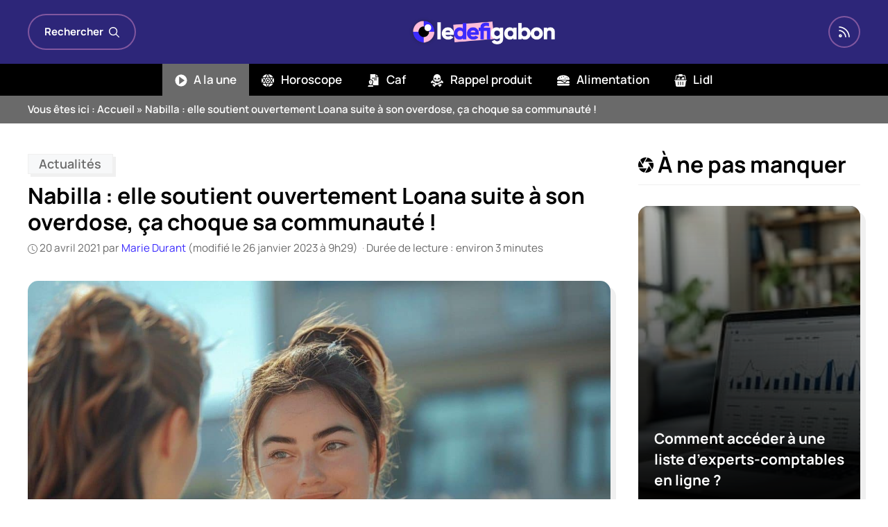

--- FILE ---
content_type: text/html; charset=UTF-8
request_url: https://www.ledefigabon.com/actualites/nabilla-elle-soutient-ouvertement-loana-suite-a-son-overdose-ca-choque-sa-communaute/
body_size: 23574
content:
<!DOCTYPE html>
<html lang="fr-FR">
<head>
	<meta charset="UTF-8">
	<meta name='robots' content='index, follow, max-image-preview:large, max-snippet:-1, max-video-preview:-1' />
<meta name="viewport" content="width=device-width, initial-scale=1">
	<!-- This site is optimized with the Yoast SEO plugin v26.6 - https://yoast.com/wordpress/plugins/seo/ -->
	<title>Nabilla : elle soutient ouvertement Loana suite à son overdose, ça choque sa communauté !</title>
	<meta name="description" content="Cela fait plusieurs semaines que l’on ne compte plus les jours où Loana, la grande star de la téléréalité avec Loft Story il y a une vingtaine d&#039;années," />
	<link rel="canonical" href="https://www.ledefigabon.com/actupeople/nabilla-elle-soutient-ouvertement-loana-suite-a-son-overdose-ca-choque-sa-communaute/" />
	<meta property="og:locale" content="fr_FR" />
	<meta property="og:type" content="article" />
	<meta property="og:title" content="Nabilla : elle soutient ouvertement Loana suite à son overdose, ça choque sa communauté !" />
	<meta property="og:description" content="Cela fait plusieurs semaines que l’on ne compte plus les jours où Loana, la grande star de la téléréalité avec Loft Story il y a une vingtaine d&#039;années," />
	<meta property="og:url" content="https://www.ledefigabon.com/actupeople/nabilla-elle-soutient-ouvertement-loana-suite-a-son-overdose-ca-choque-sa-communaute/" />
	<meta property="og:site_name" content="LeDefiGaBon" />
	<meta property="article:publisher" content="https://www.facebook.com/ledefigabon" />
	<meta property="og:image" content="https://www.ledefigabon.com/wp-content/uploads/2021/03/nabilla-2.jpeg" />
	<meta property="og:image:width" content="1762" />
	<meta property="og:image:height" content="1250" />
	<meta property="og:image:type" content="image/jpeg" />
	<meta name="author" content="Marie Durant" />
	<meta name="twitter:card" content="summary_large_image" />
	<meta name="twitter:label1" content="Écrit par" />
	<meta name="twitter:data1" content="Marie Durant" />
	<meta name="twitter:label2" content="Durée de lecture estimée" />
	<meta name="twitter:data2" content="3 minutes" />
	<script type="application/ld+json" class="yoast-schema-graph">{"@context":"https://schema.org","@graph":[{"@type":"NewsArticle","@id":"https://www.ledefigabon.com/actupeople/nabilla-elle-soutient-ouvertement-loana-suite-a-son-overdose-ca-choque-sa-communaute/#article","isPartOf":{"@id":"https://www.ledefigabon.com/actupeople/nabilla-elle-soutient-ouvertement-loana-suite-a-son-overdose-ca-choque-sa-communaute/"},"author":{"name":"Marie Durant","@id":"https://www.ledefigabon.com/#/schema/person/1fad413e6e79f5201436b942032c8aa4"},"headline":"Nabilla : elle soutient ouvertement Loana suite à son overdose, ça choque sa communauté !","datePublished":"2021-04-20T12:00:37+00:00","dateModified":"2023-01-26T08:29:26+00:00","mainEntityOfPage":{"@id":"https://www.ledefigabon.com/actupeople/nabilla-elle-soutient-ouvertement-loana-suite-a-son-overdose-ca-choque-sa-communaute/"},"wordCount":623,"commentCount":0,"publisher":{"@id":"https://www.ledefigabon.com/#organization"},"image":{"@id":"https://www.ledefigabon.com/actupeople/nabilla-elle-soutient-ouvertement-loana-suite-a-son-overdose-ca-choque-sa-communaute/#primaryimage"},"thumbnailUrl":"https://www.ledefigabon.com/wp-content/uploads/2025/02/nabilla-elle-soutient-ouvertement-loana-suite-a-son-overdose-ca-choque-sa-communaute-scaled.jpg","articleSection":["Actualités"],"inLanguage":"fr-FR","potentialAction":[{"@type":"CommentAction","name":"Comment","target":["https://www.ledefigabon.com/actupeople/nabilla-elle-soutient-ouvertement-loana-suite-a-son-overdose-ca-choque-sa-communaute/#respond"]}]},{"@type":"WebPage","@id":"https://www.ledefigabon.com/actupeople/nabilla-elle-soutient-ouvertement-loana-suite-a-son-overdose-ca-choque-sa-communaute/","url":"https://www.ledefigabon.com/actupeople/nabilla-elle-soutient-ouvertement-loana-suite-a-son-overdose-ca-choque-sa-communaute/","name":"Nabilla : elle soutient ouvertement Loana suite à son overdose, ça choque sa communauté !","isPartOf":{"@id":"https://www.ledefigabon.com/#website"},"primaryImageOfPage":{"@id":"https://www.ledefigabon.com/actupeople/nabilla-elle-soutient-ouvertement-loana-suite-a-son-overdose-ca-choque-sa-communaute/#primaryimage"},"image":{"@id":"https://www.ledefigabon.com/actupeople/nabilla-elle-soutient-ouvertement-loana-suite-a-son-overdose-ca-choque-sa-communaute/#primaryimage"},"thumbnailUrl":"https://www.ledefigabon.com/wp-content/uploads/2025/02/nabilla-elle-soutient-ouvertement-loana-suite-a-son-overdose-ca-choque-sa-communaute-scaled.jpg","datePublished":"2021-04-20T12:00:37+00:00","dateModified":"2023-01-26T08:29:26+00:00","description":"Cela fait plusieurs semaines que l’on ne compte plus les jours où Loana, la grande star de la téléréalité avec Loft Story il y a une vingtaine d'années,","breadcrumb":{"@id":"https://www.ledefigabon.com/actupeople/nabilla-elle-soutient-ouvertement-loana-suite-a-son-overdose-ca-choque-sa-communaute/#breadcrumb"},"inLanguage":"fr-FR","potentialAction":[{"@type":"ReadAction","target":["https://www.ledefigabon.com/actupeople/nabilla-elle-soutient-ouvertement-loana-suite-a-son-overdose-ca-choque-sa-communaute/"]}]},{"@type":"ImageObject","inLanguage":"fr-FR","@id":"https://www.ledefigabon.com/actupeople/nabilla-elle-soutient-ouvertement-loana-suite-a-son-overdose-ca-choque-sa-communaute/#primaryimage","url":"https://www.ledefigabon.com/wp-content/uploads/2025/02/nabilla-elle-soutient-ouvertement-loana-suite-a-son-overdose-ca-choque-sa-communaute-scaled.jpg","contentUrl":"https://www.ledefigabon.com/wp-content/uploads/2025/02/nabilla-elle-soutient-ouvertement-loana-suite-a-son-overdose-ca-choque-sa-communaute-scaled.jpg","width":1200,"height":800},{"@type":"BreadcrumbList","@id":"https://www.ledefigabon.com/actupeople/nabilla-elle-soutient-ouvertement-loana-suite-a-son-overdose-ca-choque-sa-communaute/#breadcrumb","itemListElement":[{"@type":"ListItem","position":1,"name":"Accueil","item":"https://www.ledefigabon.com/"},{"@type":"ListItem","position":2,"name":"Nabilla : elle soutient ouvertement Loana suite à son overdose, ça choque sa communauté !"}]},{"@type":"WebSite","@id":"https://www.ledefigabon.com/#website","url":"https://www.ledefigabon.com/","name":"LeDefiGaBon","description":"Actualités en direct !","publisher":{"@id":"https://www.ledefigabon.com/#organization"},"potentialAction":[{"@type":"SearchAction","target":{"@type":"EntryPoint","urlTemplate":"https://www.ledefigabon.com/?s={search_term_string}"},"query-input":{"@type":"PropertyValueSpecification","valueRequired":true,"valueName":"search_term_string"}}],"inLanguage":"fr-FR"},{"@type":"Organization","@id":"https://www.ledefigabon.com/#organization","name":"LeDefiGabon","url":"https://www.ledefigabon.com/","logo":{"@type":"ImageObject","inLanguage":"fr-FR","@id":"https://www.ledefigabon.com/#/schema/logo/image/","url":"https://www.ledefigabon.com/wp-content/uploads/2020/05/ldg.png","contentUrl":"https://www.ledefigabon.com/wp-content/uploads/2020/05/ldg.png","width":500,"height":161,"caption":"LeDefiGabon"},"image":{"@id":"https://www.ledefigabon.com/#/schema/logo/image/"},"sameAs":["https://www.facebook.com/ledefigabon","https://www.instagram.com/ledefigabon/","https://www.pinterest.fr/ledefigabon/"]},{"@type":"Person","@id":"https://www.ledefigabon.com/#/schema/person/1fad413e6e79f5201436b942032c8aa4","name":"Marie Durant","image":{"@type":"ImageObject","inLanguage":"fr-FR","@id":"https://www.ledefigabon.com/#/schema/person/image/","url":"https://www.ledefigabon.com/wp-content/plugins/one-user-avatar/assets/images/wpua-96x96.png","contentUrl":"https://www.ledefigabon.com/wp-content/plugins/one-user-avatar/assets/images/wpua-96x96.png","caption":"Marie Durant"},"description":"Je regarde de nombreuses émissions dédiées aux people, je partagerais avec vous mes petites découvertes. Le monde des célébrités n’a vraiment aucun secret pour moi !","url":"https://www.ledefigabon.com/auteur/marie/"}]}</script>
	<!-- / Yoast SEO plugin. -->


	<meta property="article:published_time" content="2021-04-20T14:00:37+02:00">
	<meta property="article:modified_time" content="2023-01-26T09:29:26+01:00">
<link rel='dns-prefetch' href='//pagead2.googlesyndication.com' />
<link rel='dns-prefetch' href='//www.googletagmanager.com' />
<link rel="alternate" type="application/rss+xml" title="LeDefiGaBon &raquo; Flux" href="https://www.ledefigabon.com/feed/" />
<link rel="alternate" title="oEmbed (JSON)" type="application/json+oembed" href="https://www.ledefigabon.com/wp-json/oembed/1.0/embed?url=https%3A%2F%2Fwww.ledefigabon.com%2Factualites%2Fnabilla-elle-soutient-ouvertement-loana-suite-a-son-overdose-ca-choque-sa-communaute%2F" />
<link rel="alternate" title="oEmbed (XML)" type="text/xml+oembed" href="https://www.ledefigabon.com/wp-json/oembed/1.0/embed?url=https%3A%2F%2Fwww.ledefigabon.com%2Factualites%2Fnabilla-elle-soutient-ouvertement-loana-suite-a-son-overdose-ca-choque-sa-communaute%2F&#038;format=xml" />
<script type="text/javascript" src="https://cache.consentframework.com/js/pa/27526/c/VNRRw/stub" defer></script>
<script type="text/javascript" src="https://choices.consentframework.com/js/pa/27526/c/VNRRw/cmp" defer></script><style id='wp-img-auto-sizes-contain-inline-css'>
img:is([sizes=auto i],[sizes^="auto," i]){contain-intrinsic-size:3000px 1500px}
/*# sourceURL=wp-img-auto-sizes-contain-inline-css */
</style>
<link rel='stylesheet' id='articles-reset-css' href='https://www.ledefigabon.com/wp-content/themes/ledefigabon/css/articles-reset-cover.css?ver=1.3.3' media='all' />
<link rel='stylesheet' id='generate-style-css' href='https://www.ledefigabon.com/wp-content/themes/generatepress/assets/css/main.min.css?ver=3.6.1' media='all' />
<style id='generate-style-inline-css'>
.is-right-sidebar{width:30%;}.is-left-sidebar{width:30%;}.site-content .content-area{width:70%;}@media (max-width: 768px){.main-navigation .menu-toggle,.sidebar-nav-mobile:not(#sticky-placeholder){display:block;}.main-navigation ul,.gen-sidebar-nav,.main-navigation:not(.slideout-navigation):not(.toggled) .main-nav > ul,.has-inline-mobile-toggle #site-navigation .inside-navigation > *:not(.navigation-search):not(.main-nav){display:none;}.nav-align-right .inside-navigation,.nav-align-center .inside-navigation{justify-content:space-between;}}
.dynamic-author-image-rounded{border-radius:100%;}.dynamic-featured-image, .dynamic-author-image{vertical-align:middle;}.one-container.blog .dynamic-content-template:not(:last-child), .one-container.archive .dynamic-content-template:not(:last-child){padding-bottom:0px;}.dynamic-entry-excerpt > p:last-child{margin-bottom:0px;}
/*# sourceURL=generate-style-inline-css */
</style>
<link rel='stylesheet' id='related-articles-css' href='https://www.ledefigabon.com/wp-content/themes/ledefigabon/css/related-articles.css?ver=1.3.3' media='all' />
<link rel='stylesheet' id='social-share-css' href='https://www.ledefigabon.com/wp-content/themes/ledefigabon/css/social-share.css?ver=1.3.3' media='all' />
<link rel='stylesheet' id='toc-css' href='https://www.ledefigabon.com/wp-content/themes/ledefigabon/css/toc.css?ver=1.3.3' media='all' />
<link rel='stylesheet' id='author-box-css' href='https://www.ledefigabon.com/wp-content/themes/ledefigabon/css/author-box.css?ver=1.3.3' media='all' />
<link rel='stylesheet' id='local-fonts-manrope-css' href='https://www.ledefigabon.com/wp-content/themes/ledefigabon/css/local-fonts-manrope.css?ver=1.3.3' media='all' />
<style id='wp-emoji-styles-inline-css'>

	img.wp-smiley, img.emoji {
		display: inline !important;
		border: none !important;
		box-shadow: none !important;
		height: 1em !important;
		width: 1em !important;
		margin: 0 0.07em !important;
		vertical-align: -0.1em !important;
		background: none !important;
		padding: 0 !important;
	}
/*# sourceURL=wp-emoji-styles-inline-css */
</style>
<link rel='stylesheet' id='wp-block-library-css' href='https://www.ledefigabon.com/wp-includes/css/dist/block-library/common.min.css?ver=6.9' media='all' />
<link rel='stylesheet' id='wp-block-tag-cloud-css' href='https://www.ledefigabon.com/wp-includes/blocks/tag-cloud/style.min.css?ver=6.9' media='all' />
<style id='global-styles-inline-css'>
:root{--wp--preset--aspect-ratio--square: 1;--wp--preset--aspect-ratio--4-3: 4/3;--wp--preset--aspect-ratio--3-4: 3/4;--wp--preset--aspect-ratio--3-2: 3/2;--wp--preset--aspect-ratio--2-3: 2/3;--wp--preset--aspect-ratio--16-9: 16/9;--wp--preset--aspect-ratio--9-16: 9/16;--wp--preset--color--black: #000000;--wp--preset--color--cyan-bluish-gray: #abb8c3;--wp--preset--color--white: #ffffff;--wp--preset--color--pale-pink: #f78da7;--wp--preset--color--vivid-red: #cf2e2e;--wp--preset--color--luminous-vivid-orange: #ff6900;--wp--preset--color--luminous-vivid-amber: #fcb900;--wp--preset--color--light-green-cyan: #7bdcb5;--wp--preset--color--vivid-green-cyan: #00d084;--wp--preset--color--pale-cyan-blue: #8ed1fc;--wp--preset--color--vivid-cyan-blue: #0693e3;--wp--preset--color--vivid-purple: #9b51e0;--wp--preset--color--contrast: var(--contrast);--wp--preset--color--contrast-2: var(--contrast-2);--wp--preset--color--contrast-3: var(--contrast-3);--wp--preset--color--base: var(--base);--wp--preset--color--base-2: var(--base-2);--wp--preset--color--base-3: var(--base-3);--wp--preset--color--accent: var(--accent);--wp--preset--color--darker: var(--darker);--wp--preset--color--purple: var(--purple);--wp--preset--gradient--vivid-cyan-blue-to-vivid-purple: linear-gradient(135deg,rgb(6,147,227) 0%,rgb(155,81,224) 100%);--wp--preset--gradient--light-green-cyan-to-vivid-green-cyan: linear-gradient(135deg,rgb(122,220,180) 0%,rgb(0,208,130) 100%);--wp--preset--gradient--luminous-vivid-amber-to-luminous-vivid-orange: linear-gradient(135deg,rgb(252,185,0) 0%,rgb(255,105,0) 100%);--wp--preset--gradient--luminous-vivid-orange-to-vivid-red: linear-gradient(135deg,rgb(255,105,0) 0%,rgb(207,46,46) 100%);--wp--preset--gradient--very-light-gray-to-cyan-bluish-gray: linear-gradient(135deg,rgb(238,238,238) 0%,rgb(169,184,195) 100%);--wp--preset--gradient--cool-to-warm-spectrum: linear-gradient(135deg,rgb(74,234,220) 0%,rgb(151,120,209) 20%,rgb(207,42,186) 40%,rgb(238,44,130) 60%,rgb(251,105,98) 80%,rgb(254,248,76) 100%);--wp--preset--gradient--blush-light-purple: linear-gradient(135deg,rgb(255,206,236) 0%,rgb(152,150,240) 100%);--wp--preset--gradient--blush-bordeaux: linear-gradient(135deg,rgb(254,205,165) 0%,rgb(254,45,45) 50%,rgb(107,0,62) 100%);--wp--preset--gradient--luminous-dusk: linear-gradient(135deg,rgb(255,203,112) 0%,rgb(199,81,192) 50%,rgb(65,88,208) 100%);--wp--preset--gradient--pale-ocean: linear-gradient(135deg,rgb(255,245,203) 0%,rgb(182,227,212) 50%,rgb(51,167,181) 100%);--wp--preset--gradient--electric-grass: linear-gradient(135deg,rgb(202,248,128) 0%,rgb(113,206,126) 100%);--wp--preset--gradient--midnight: linear-gradient(135deg,rgb(2,3,129) 0%,rgb(40,116,252) 100%);--wp--preset--font-size--small: 13px;--wp--preset--font-size--medium: 20px;--wp--preset--font-size--large: 36px;--wp--preset--font-size--x-large: 42px;--wp--preset--spacing--20: 0.44rem;--wp--preset--spacing--30: 0.67rem;--wp--preset--spacing--40: 1rem;--wp--preset--spacing--50: 1.5rem;--wp--preset--spacing--60: 2.25rem;--wp--preset--spacing--70: 3.38rem;--wp--preset--spacing--80: 5.06rem;--wp--preset--shadow--natural: 6px 6px 9px rgba(0, 0, 0, 0.2);--wp--preset--shadow--deep: 12px 12px 50px rgba(0, 0, 0, 0.4);--wp--preset--shadow--sharp: 6px 6px 0px rgba(0, 0, 0, 0.2);--wp--preset--shadow--outlined: 6px 6px 0px -3px rgb(255, 255, 255), 6px 6px rgb(0, 0, 0);--wp--preset--shadow--crisp: 6px 6px 0px rgb(0, 0, 0);}:where(.is-layout-flex){gap: 0.5em;}:where(.is-layout-grid){gap: 0.5em;}body .is-layout-flex{display: flex;}.is-layout-flex{flex-wrap: wrap;align-items: center;}.is-layout-flex > :is(*, div){margin: 0;}body .is-layout-grid{display: grid;}.is-layout-grid > :is(*, div){margin: 0;}:where(.wp-block-columns.is-layout-flex){gap: 2em;}:where(.wp-block-columns.is-layout-grid){gap: 2em;}:where(.wp-block-post-template.is-layout-flex){gap: 1.25em;}:where(.wp-block-post-template.is-layout-grid){gap: 1.25em;}.has-black-color{color: var(--wp--preset--color--black) !important;}.has-cyan-bluish-gray-color{color: var(--wp--preset--color--cyan-bluish-gray) !important;}.has-white-color{color: var(--wp--preset--color--white) !important;}.has-pale-pink-color{color: var(--wp--preset--color--pale-pink) !important;}.has-vivid-red-color{color: var(--wp--preset--color--vivid-red) !important;}.has-luminous-vivid-orange-color{color: var(--wp--preset--color--luminous-vivid-orange) !important;}.has-luminous-vivid-amber-color{color: var(--wp--preset--color--luminous-vivid-amber) !important;}.has-light-green-cyan-color{color: var(--wp--preset--color--light-green-cyan) !important;}.has-vivid-green-cyan-color{color: var(--wp--preset--color--vivid-green-cyan) !important;}.has-pale-cyan-blue-color{color: var(--wp--preset--color--pale-cyan-blue) !important;}.has-vivid-cyan-blue-color{color: var(--wp--preset--color--vivid-cyan-blue) !important;}.has-vivid-purple-color{color: var(--wp--preset--color--vivid-purple) !important;}.has-black-background-color{background-color: var(--wp--preset--color--black) !important;}.has-cyan-bluish-gray-background-color{background-color: var(--wp--preset--color--cyan-bluish-gray) !important;}.has-white-background-color{background-color: var(--wp--preset--color--white) !important;}.has-pale-pink-background-color{background-color: var(--wp--preset--color--pale-pink) !important;}.has-vivid-red-background-color{background-color: var(--wp--preset--color--vivid-red) !important;}.has-luminous-vivid-orange-background-color{background-color: var(--wp--preset--color--luminous-vivid-orange) !important;}.has-luminous-vivid-amber-background-color{background-color: var(--wp--preset--color--luminous-vivid-amber) !important;}.has-light-green-cyan-background-color{background-color: var(--wp--preset--color--light-green-cyan) !important;}.has-vivid-green-cyan-background-color{background-color: var(--wp--preset--color--vivid-green-cyan) !important;}.has-pale-cyan-blue-background-color{background-color: var(--wp--preset--color--pale-cyan-blue) !important;}.has-vivid-cyan-blue-background-color{background-color: var(--wp--preset--color--vivid-cyan-blue) !important;}.has-vivid-purple-background-color{background-color: var(--wp--preset--color--vivid-purple) !important;}.has-black-border-color{border-color: var(--wp--preset--color--black) !important;}.has-cyan-bluish-gray-border-color{border-color: var(--wp--preset--color--cyan-bluish-gray) !important;}.has-white-border-color{border-color: var(--wp--preset--color--white) !important;}.has-pale-pink-border-color{border-color: var(--wp--preset--color--pale-pink) !important;}.has-vivid-red-border-color{border-color: var(--wp--preset--color--vivid-red) !important;}.has-luminous-vivid-orange-border-color{border-color: var(--wp--preset--color--luminous-vivid-orange) !important;}.has-luminous-vivid-amber-border-color{border-color: var(--wp--preset--color--luminous-vivid-amber) !important;}.has-light-green-cyan-border-color{border-color: var(--wp--preset--color--light-green-cyan) !important;}.has-vivid-green-cyan-border-color{border-color: var(--wp--preset--color--vivid-green-cyan) !important;}.has-pale-cyan-blue-border-color{border-color: var(--wp--preset--color--pale-cyan-blue) !important;}.has-vivid-cyan-blue-border-color{border-color: var(--wp--preset--color--vivid-cyan-blue) !important;}.has-vivid-purple-border-color{border-color: var(--wp--preset--color--vivid-purple) !important;}.has-vivid-cyan-blue-to-vivid-purple-gradient-background{background: var(--wp--preset--gradient--vivid-cyan-blue-to-vivid-purple) !important;}.has-light-green-cyan-to-vivid-green-cyan-gradient-background{background: var(--wp--preset--gradient--light-green-cyan-to-vivid-green-cyan) !important;}.has-luminous-vivid-amber-to-luminous-vivid-orange-gradient-background{background: var(--wp--preset--gradient--luminous-vivid-amber-to-luminous-vivid-orange) !important;}.has-luminous-vivid-orange-to-vivid-red-gradient-background{background: var(--wp--preset--gradient--luminous-vivid-orange-to-vivid-red) !important;}.has-very-light-gray-to-cyan-bluish-gray-gradient-background{background: var(--wp--preset--gradient--very-light-gray-to-cyan-bluish-gray) !important;}.has-cool-to-warm-spectrum-gradient-background{background: var(--wp--preset--gradient--cool-to-warm-spectrum) !important;}.has-blush-light-purple-gradient-background{background: var(--wp--preset--gradient--blush-light-purple) !important;}.has-blush-bordeaux-gradient-background{background: var(--wp--preset--gradient--blush-bordeaux) !important;}.has-luminous-dusk-gradient-background{background: var(--wp--preset--gradient--luminous-dusk) !important;}.has-pale-ocean-gradient-background{background: var(--wp--preset--gradient--pale-ocean) !important;}.has-electric-grass-gradient-background{background: var(--wp--preset--gradient--electric-grass) !important;}.has-midnight-gradient-background{background: var(--wp--preset--gradient--midnight) !important;}.has-small-font-size{font-size: var(--wp--preset--font-size--small) !important;}.has-medium-font-size{font-size: var(--wp--preset--font-size--medium) !important;}.has-large-font-size{font-size: var(--wp--preset--font-size--large) !important;}.has-x-large-font-size{font-size: var(--wp--preset--font-size--x-large) !important;}
/*# sourceURL=global-styles-inline-css */
</style>

<link rel='stylesheet' id='classic-theme-styles-css' href='https://www.ledefigabon.com/wp-includes/css/classic-themes.min.css?ver=6.9' media='all' />
<link rel='stylesheet' id='dashicons-css' href='https://www.ledefigabon.com/wp-includes/css/dashicons.min.css?ver=6.9' media='all' />
<link rel='stylesheet' id='admin-bar-css' href='https://www.ledefigabon.com/wp-includes/css/admin-bar.min.css?ver=6.9' media='all' />
<style id='admin-bar-inline-css'>

    /* Hide CanvasJS credits for P404 charts specifically */
    #p404RedirectChart .canvasjs-chart-credit {
        display: none !important;
    }
    
    #p404RedirectChart canvas {
        border-radius: 6px;
    }

    .p404-redirect-adminbar-weekly-title {
        font-weight: bold;
        font-size: 14px;
        color: #fff;
        margin-bottom: 6px;
    }

    #wpadminbar #wp-admin-bar-p404_free_top_button .ab-icon:before {
        content: "\f103";
        color: #dc3545;
        top: 3px;
    }
    
    #wp-admin-bar-p404_free_top_button .ab-item {
        min-width: 80px !important;
        padding: 0px !important;
    }
    
    /* Ensure proper positioning and z-index for P404 dropdown */
    .p404-redirect-adminbar-dropdown-wrap { 
        min-width: 0; 
        padding: 0;
        position: static !important;
    }
    
    #wpadminbar #wp-admin-bar-p404_free_top_button_dropdown {
        position: static !important;
    }
    
    #wpadminbar #wp-admin-bar-p404_free_top_button_dropdown .ab-item {
        padding: 0 !important;
        margin: 0 !important;
    }
    
    .p404-redirect-dropdown-container {
        min-width: 340px;
        padding: 18px 18px 12px 18px;
        background: #23282d !important;
        color: #fff;
        border-radius: 12px;
        box-shadow: 0 8px 32px rgba(0,0,0,0.25);
        margin-top: 10px;
        position: relative !important;
        z-index: 999999 !important;
        display: block !important;
        border: 1px solid #444;
    }
    
    /* Ensure P404 dropdown appears on hover */
    #wpadminbar #wp-admin-bar-p404_free_top_button .p404-redirect-dropdown-container { 
        display: none !important;
    }
    
    #wpadminbar #wp-admin-bar-p404_free_top_button:hover .p404-redirect-dropdown-container { 
        display: block !important;
    }
    
    #wpadminbar #wp-admin-bar-p404_free_top_button:hover #wp-admin-bar-p404_free_top_button_dropdown .p404-redirect-dropdown-container {
        display: block !important;
    }
    
    .p404-redirect-card {
        background: #2c3338;
        border-radius: 8px;
        padding: 18px 18px 12px 18px;
        box-shadow: 0 2px 8px rgba(0,0,0,0.07);
        display: flex;
        flex-direction: column;
        align-items: flex-start;
        border: 1px solid #444;
    }
    
    .p404-redirect-btn {
        display: inline-block;
        background: #dc3545;
        color: #fff !important;
        font-weight: bold;
        padding: 5px 22px;
        border-radius: 8px;
        text-decoration: none;
        font-size: 17px;
        transition: background 0.2s, box-shadow 0.2s;
        margin-top: 8px;
        box-shadow: 0 2px 8px rgba(220,53,69,0.15);
        text-align: center;
        line-height: 1.6;
    }
    
    .p404-redirect-btn:hover {
        background: #c82333;
        color: #fff !important;
        box-shadow: 0 4px 16px rgba(220,53,69,0.25);
    }
    
    /* Prevent conflicts with other admin bar dropdowns */
    #wpadminbar .ab-top-menu > li:hover > .ab-item,
    #wpadminbar .ab-top-menu > li.hover > .ab-item {
        z-index: auto;
    }
    
    #wpadminbar #wp-admin-bar-p404_free_top_button:hover > .ab-item {
        z-index: 999998 !important;
    }
    
/*# sourceURL=admin-bar-inline-css */
</style>
<link rel='stylesheet' id='wp-block-latest-posts-css' href='https://www.ledefigabon.com/wp-includes/blocks/latest-posts/style.min.css?ver=6.9' media='all' />
<link rel='stylesheet' id='generate-comments-css' href='https://www.ledefigabon.com/wp-content/themes/generatepress/assets/css/components/comments.min.css?ver=3.6.1' media='all' />
<link rel='stylesheet' id='taxopress-frontend-css-css' href='https://www.ledefigabon.com/wp-content/plugins/simple-tags/assets/frontend/css/frontend.css?ver=3.42.0' media='all' />
<link rel='stylesheet' id='generatepress-dynamic-css' href='https://www.ledefigabon.com/wp-content/uploads/generatepress/style.min.css?ver=1764624447' media='all' />
<link rel='stylesheet' id='generate-child-css' href='https://www.ledefigabon.com/wp-content/themes/ledefigabon/style.css?ver=1701815856' media='all' />
<style id='generateblocks-inline-css'>
.gb-container.gb-tabs__item:not(.gb-tabs__item-open){display:none;}.gb-container-c9531b76{border-top:6px solid var(--darker);background-color:var(--contrast);}.gb-container-c9531b76 > .gb-inside-container{padding:40px 20px 20px;max-width:1240px;margin-left:auto;margin-right:auto;}.gb-grid-wrapper > .gb-grid-column-c9531b76 > .gb-container{display:flex;flex-direction:column;height:100%;}.gb-container-387e48a5 a{color:var(--base-3);}.gb-container-387e48a5 a:hover{color:var(--accent);}.gb-grid-wrapper > .gb-grid-column-387e48a5{width:33.33%;}.gb-grid-wrapper > .gb-grid-column-254bb251{width:33.33%;}.gb-container-afb2c03a{display:flex;align-items:center;justify-content:center;column-gap:15px;margin-bottom:2em;}.gb-grid-wrapper > .gb-grid-column-60cac473{width:33.33%;}.gb-container-c27df9fb{flex-direction:row;align-items:center;background-color:var(--contrast-2);}.gb-container-3ecf6a43{max-width:1240px;align-items:center;font-size:15px;font-weight:600;padding-right:20px;padding-left:20px;margin-right:auto;margin-left:auto;color:var(--base-3);}.gb-container-3ecf6a43 a{color:var(--base-3);}.gb-container-3ecf6a43 a:hover{color:var(--base-2);}.gb-container-3ed70c04{display:flex;align-items:center;column-gap:10px;margin-left:auto;}.gb-grid-wrapper-ce46c5c6{display:flex;flex-wrap:wrap;margin-left:-40px;}.gb-grid-wrapper-ce46c5c6 > .gb-grid-column{box-sizing:border-box;padding-left:40px;}div.gb-headline-0709529f{font-size:22px;text-transform:uppercase;text-align:left;margin-bottom:1em;color:#FFFFFF;}p.gb-headline-ab976b5f{font-size:19px;font-weight:500;text-align:center;margin-bottom:0px;color:var(--base-3);}p.gb-headline-de8c9bc7{font-size:19px;font-weight:500;text-align:center;color:var(--base-3);}div.gb-headline-de29f772{font-size:22px;text-transform:uppercase;text-align:left;margin-bottom:1em;color:#FFFFFF;}div.gb-headline-92787d3a{font-size:15px;text-align:center;padding-top:1em;margin-top:1em;border-top:1px solid var(--contrast-2);color:#eeeeee;}.gb-block-image-04d40a8e{margin-bottom:40px;text-align:center;}.gb-image-04d40a8e{width:260px;vertical-align:middle;}.gb-accordion__item:not(.gb-accordion__item-open) > .gb-button .gb-accordion__icon-open{display:none;}.gb-accordion__item.gb-accordion__item-open > .gb-button .gb-accordion__icon{display:none;}.gb-button-256759bc{display:inline-flex;align-items:center;padding:12px;margin-right:10px;border-radius:10px;border:1px solid var(--light);background-color:var(--base-3);color:var(--contrast);text-decoration:none;background-image:linear-gradient(70deg, var(--light), var(--light2));}.gb-button-256759bc:hover, .gb-button-256759bc:active, .gb-button-256759bc:focus{border-color:var(--contrast);background-color:var(--darker);color:var(--base-3);}.gb-button-256759bc .gb-icon{line-height:0;}.gb-button-256759bc .gb-icon svg{width:1.3em;height:1.3em;fill:currentColor;}a.gb-button-4cc9a2a2{display:inline-flex;align-items:center;padding:12px;margin-right:10px;border-radius:10px;border:1px solid var(--light);background-color:var(--base-3);color:var(--contrast);text-decoration:none;background-image:linear-gradient(70deg, var(--light), var(--light2));}a.gb-button-4cc9a2a2:hover, a.gb-button-4cc9a2a2:active, a.gb-button-4cc9a2a2:focus{border-color:var(--contrast);background-color:var(--darker);color:var(--base-3);}a.gb-button-4cc9a2a2 .gb-icon{line-height:0;}a.gb-button-4cc9a2a2 .gb-icon svg{width:1.3em;height:1.3em;fill:currentColor;}a.gb-button-33d22ec4{display:block;align-items:center;justify-content:center;column-gap:0.5em;width:170px;text-align:center;padding:10px 20px;margin:1em auto 1rem;border-radius:10px;border:1px solid var(--contrast-2);color:var(--base-3);text-decoration:none;}a.gb-button-33d22ec4:hover, a.gb-button-33d22ec4:active, a.gb-button-33d22ec4:focus{border-color:var(--darker);background-color:var(--darker);color:var(--base-3);}.gb-button-wrapper a.gb-button-f8a5c5af{display:inline-flex;align-items:center;justify-content:center;text-align:center;padding:0;color:#eeeeee;text-decoration:none;}.gb-button-wrapper a.gb-button-f8a5c5af:hover, .gb-button-wrapper a.gb-button-f8a5c5af:active, .gb-button-wrapper a.gb-button-f8a5c5af:focus{color:var(--accent);}.gb-button-wrapper .gb-button-54b6e10f{display:inline-flex;align-items:center;justify-content:center;text-align:center;padding:0;margin-top:1em;color:#eeeeee;text-decoration:none;}.gb-button-wrapper .gb-button-54b6e10f:hover, .gb-button-wrapper .gb-button-54b6e10f:active, .gb-button-wrapper .gb-button-54b6e10f:focus{color:var(--accent);}.gb-button-wrapper a.gb-button-b18e7dbe{display:inline-flex;align-items:center;justify-content:center;text-align:center;padding:0;margin-top:1em;color:#eeeeee;text-decoration:none;}.gb-button-wrapper a.gb-button-b18e7dbe:hover, .gb-button-wrapper a.gb-button-b18e7dbe:active, .gb-button-wrapper a.gb-button-b18e7dbe:focus{color:var(--accent);}.gb-button-2cb58f51{display:inline-flex;align-items:center;justify-content:center;column-gap:0.5em;text-align:center;padding:10px 20px;margin-top:2em;border-radius:10px;border:1px solid var(--contrast-2);color:var(--base-3);text-decoration:none;}.gb-button-2cb58f51:hover, .gb-button-2cb58f51:active, .gb-button-2cb58f51:focus{border-color:var(--darker);background-color:var(--darker);color:var(--base-3);}.gb-button-2cb58f51 .gb-icon{line-height:0;}.gb-button-2cb58f51 .gb-icon svg{width:1em;height:1em;fill:currentColor;}.gb-button-97527b02{display:inline-flex;align-items:center;column-gap:0.5em;padding:12px;border-radius:50%;border:2px solid rgba(255, 161, 214, 0.4);background-color:var(--purple);color:var(--base-3);text-decoration:none;}.gb-button-97527b02:hover, .gb-button-97527b02:active, .gb-button-97527b02:focus{border-color:var(--base-3);background-color:var(--base-3);color:var(--darker);}.gb-button-97527b02 .gb-icon{line-height:0;}.gb-button-97527b02 .gb-icon svg{width:18px;height:18px;fill:currentColor;}.gb-button-5423443b{display:inline-flex;align-items:center;font-size:15px;font-weight:700;padding:12px 22px;margin-right:auto;border-radius:2em;border:2px solid rgba(255, 161, 214, 0.4);background-color:var(--purple);color:var(--base-3);text-decoration:none;}.gb-button-5423443b:hover, .gb-button-5423443b:active, .gb-button-5423443b:focus{border-color:var(--base-3);background-color:var(--base-3);color:var(--darker);}.gb-button-5423443b .gb-icon{line-height:0;padding-left:0.5em;}.gb-button-5423443b .gb-icon svg{width:1em;height:1em;fill:currentColor;}.gb-button-wrapper{display:flex;flex-wrap:wrap;align-items:flex-start;justify-content:flex-start;clear:both;}.gb-button-wrapper-fbdd9779{justify-content:flex-start;}@media (min-width: 1025px) {.gb-button-wrapper-fbdd9779{flex-direction:column;align-items:flex-start;}}@media (max-width: 1024px) {.gb-grid-wrapper > .gb-grid-column-387e48a5{width:50%;order:2;}.gb-grid-wrapper > .gb-grid-column-254bb251{width:100%;order:1;}.gb-grid-wrapper > .gb-grid-column-60cac473{width:50%;order:3;}.gb-grid-wrapper-ce46c5c6{row-gap:40px;}}@media (max-width: 1024px) and (min-width: 768px) {.gb-button-wrapper-fbdd9779{flex-direction:column;}}@media (max-width: 767px) {.gb-grid-wrapper > .gb-grid-column-387e48a5{width:100%;}.gb-grid-wrapper > .gb-grid-column-254bb251{width:100%;}.gb-container-afb2c03a{display:none !important;}.gb-container-7b79bdec{display:none !important;}.gb-grid-wrapper > .gb-grid-column-60cac473{width:100%;}.gb-container-3ecf6a43{display:none !important;}.gb-container-3ed70c04{display:none !important;}.gb-button-5423443b{display:none !important;}.gb-button-wrapper-fbdd9779{flex-direction:column;}}:root{--gb-container-width:1240px;}.gb-container .wp-block-image img{vertical-align:middle;}.gb-grid-wrapper .wp-block-image{margin-bottom:0;}.gb-highlight{background:none;}.gb-shape{line-height:0;}.gb-container-link{position:absolute;top:0;right:0;bottom:0;left:0;z-index:99;}
/*# sourceURL=generateblocks-inline-css */
</style>
<link rel='stylesheet' id='generate-blog-images-css' href='https://www.ledefigabon.com/wp-content/plugins/gp-premium/blog/functions/css/featured-images.min.css?ver=2.5.4' media='all' />
<script src="https://www.ledefigabon.com/wp-includes/js/jquery/jquery.min.js?ver=3.7.1" id="jquery-core-js"></script>
<script src="https://www.ledefigabon.com/wp-includes/js/jquery/jquery-migrate.min.js?ver=3.4.1" id="jquery-migrate-js"></script>
<script src="https://www.ledefigabon.com/wp-content/plugins/simple-tags/assets/frontend/js/frontend.js?ver=3.42.0" id="taxopress-frontend-js-js"></script>
<link rel="https://api.w.org/" href="https://www.ledefigabon.com/wp-json/" /><link rel="alternate" title="JSON" type="application/json" href="https://www.ledefigabon.com/wp-json/wp/v2/posts/119016" />

		<!-- GA Google Analytics @ https://m0n.co/ga -->
		<script async src="https://www.googletagmanager.com/gtag/js?id=G-820FMGDDXS"></script>
		<script>
			window.dataLayer = window.dataLayer || [];
			function gtag(){dataLayer.push(arguments);}
			gtag('js', new Date());
			gtag('config', 'G-820FMGDDXS');
		</script>

	<style type="text/css">a.st_tag, a.internal_tag, .st_tag, .internal_tag { text-decoration: underline !important; }</style><link rel="icon" href="https://www.ledefigabon.com/wp-content/uploads/2023/01/favi.png" sizes="32x32" />
<link rel="icon" href="https://www.ledefigabon.com/wp-content/uploads/2023/01/favi.png" sizes="192x192" />
<link rel="apple-touch-icon" href="https://www.ledefigabon.com/wp-content/uploads/2023/01/favi.png" />
<meta name="msapplication-TileImage" content="https://www.ledefigabon.com/wp-content/uploads/2023/01/favi.png" />
</head>

<body class="wp-singular post-template-default single single-post postid-119016 single-format-standard wp-custom-logo wp-embed-responsive wp-theme-generatepress wp-child-theme-ledefigabon post-image-below-header post-image-aligned-center sticky-menu-fade right-sidebar nav-below-header one-container header-aligned-center dropdown-hover featured-image-active" >
	<a class="screen-reader-text skip-link" href="#content" title="Aller au contenu">Aller au contenu</a>		<header class="site-header" id="masthead" aria-label="Site">
			<div class="inside-header grid-container">
				
<span class="gb-button gb-button-5423443b" data-gpmodal-trigger="gp-search"><span class="gb-button-text">Rechercher</span><span class="gb-icon"><svg height="1em" width="1em" xmlns="http://www.w3.org/2000/svg" aria-hidden="true" viewBox="0 0 512 512"><path d="M208 48c-88.366 0-160 71.634-160 160s71.634 160 160 160 160-71.634 160-160S296.366 48 208 48zM0 208C0 93.125 93.125 0 208 0s208 93.125 208 208c0 48.741-16.765 93.566-44.843 129.024l133.826 134.018c9.366 9.379 9.355 24.575-.025 33.941-9.379 9.366-24.575 9.355-33.941-.025L337.238 370.987C301.747 399.167 256.839 416 208 416 93.125 416 0 322.875 0 208z" clip-rule="evenodd" fill-rule="evenodd"></path></svg></span></span>
<div class="site-logo"><a href="https://www.ledefigabon.com/" title="LeDefiGaBon" rel="home" aria-label="Back to home page"><div class="site-logo">
					<a href="https://www.ledefigabon.com/" rel="home">
						<img  class="header-image is-logo-image" alt="LeDefiGaBon" src="https://www.ledefigabon.com/wp-content/uploads/2023/01/logo.png" width="348" height="69" />
					</a>
				</div></a></div><div class="gb-container gb-container-3ed70c04 top-desktop">

<span class="gb-button gb-button-97527b02" target="_blank" rel="noopener noreferrer" aria-label="Flux RSS" data-goto="L2ZlZWQv" data-external="true"><span class="gb-icon"><svg viewBox="0 0 448 512" xmlns="http://www.w3.org/2000/svg"><path d="M25 32.05C12.05 31.18 .5833 41.77 .0208 55.02c-.5469 13.25 9.734 24.44 22.98 24.97C222.5 88.36 391.7 257.5 400 457C400.6 469.9 411.2 480 423.1 480c.3438 0 .6718 0 1.016-.0313c13.25-.5312 23.53-11.72 22.98-24.97C438.6 231.1 248.9 41.39 25 32.05zM25.57 176.1c-13.16-.7187-24.66 9.156-25.51 22.37C-.8071 211.7 9.223 223.1 22.44 223.9c120.1 7.875 225.7 112.7 233.6 233.6C256.9 470.3 267.4 480 279.1 480c.5313 0 1.062-.0313 1.594-.0625c13.22-.8437 23.25-12.28 22.39-25.5C294.6 310.3 169.7 185.4 25.57 176.1zM63.1 351.9c-16.38 0-32.75 6.314-45.25 18.81c-24.99 24.99-24.99 65.51 0 90.5C31.25 473.8 47.62 480 63.1 480s32.76-6.25 45.26-18.75c24.99-24.99 24.99-65.51 0-90.5C96.76 358.3 80.38 351.9 63.1 351.9zM75.32 427.3c-4.078 4.078-8.838 4.687-11.31 4.687s-7.234-.6093-11.31-4.687c-4.076-4.078-4.685-8.836-4.685-11.31c0-2.476 .6094-7.234 4.687-11.31c4.078-4.078 8.838-4.687 11.31-4.687s7.234 .6093 11.31 4.687c4.078 4.078 4.685 8.836 4.685 11.31C80 418.5 79.4 423.2 75.32 427.3z"></path></svg></span></span>

</div>			</div>
		</header>
				<nav class="main-navigation nav-align-center has-menu-bar-items sub-menu-right" id="site-navigation" aria-label="Principal">
			<div class="inside-navigation grid-container">
								<button class="menu-toggle" aria-controls="primary-menu" aria-expanded="false">
					<span class="gp-icon icon-menu-bars"><svg viewBox="0 0 512 512" aria-hidden="true" xmlns="http://www.w3.org/2000/svg" width="1em" height="1em"><path d="M0 96c0-13.255 10.745-24 24-24h464c13.255 0 24 10.745 24 24s-10.745 24-24 24H24c-13.255 0-24-10.745-24-24zm0 160c0-13.255 10.745-24 24-24h464c13.255 0 24 10.745 24 24s-10.745 24-24 24H24c-13.255 0-24-10.745-24-24zm0 160c0-13.255 10.745-24 24-24h464c13.255 0 24 10.745 24 24s-10.745 24-24 24H24c-13.255 0-24-10.745-24-24z" /></svg><svg viewBox="0 0 512 512" aria-hidden="true" xmlns="http://www.w3.org/2000/svg" width="1em" height="1em"><path d="M71.029 71.029c9.373-9.372 24.569-9.372 33.942 0L256 222.059l151.029-151.03c9.373-9.372 24.569-9.372 33.942 0 9.372 9.373 9.372 24.569 0 33.942L289.941 256l151.03 151.029c9.372 9.373 9.372 24.569 0 33.942-9.373 9.372-24.569 9.372-33.942 0L256 289.941l-151.029 151.03c-9.373 9.372-24.569 9.372-33.942 0-9.372-9.373-9.372-24.569 0-33.942L222.059 256 71.029 104.971c-9.372-9.373-9.372-24.569 0-33.942z" /></svg></span><span class="screen-reader-text">Menu</span>				</button>
				<div id="primary-menu" class="main-nav"><ul id="menu-primary-menu" class=" menu sf-menu"><li id="menu-item-188" class="menu-item menu-item-type-taxonomy menu-item-object-category current-post-ancestor current-menu-parent current-post-parent menu-item-188"><a href="https://www.ledefigabon.com/actualites/"><svg xmlns="http://www.w3.org/2000/svg" viewBox="0 0 100 100"><path d="M83.59 16.42a47.5 47.5 0 1 0-67.2 67.16 47.5 47.5 0 0 0 67.2-67.16zM34.95 80.91V19.09L78.1 50z"/></svg> A la une</a></li>
<li id="menu-item-159373" class="menu-item menu-item-type-custom menu-item-object-custom menu-item-159373"><a href="https://www.ledefigabon.com/info/horoscope/"><svg xmlns="http://www.w3.org/2000/svg" viewBox="0 0 510 510"><path d="m58 150 47.3 90 47.8-90zM153.1 360l-47.9-90-48 90zM302.8 120 255 0l-47.8 120zM357 150l47.3 90 44.1-90zM207.2 390 255 510l47.8-120zM263.8 300l36.2-36.2v-17.6L263.8 210h-17.6L210 246.2v17.6l36.2 36.2zM404.8 270l-47.9 90h96zM288.2 507.9A254.8 254.8 0 0 0 471.4 390H338.2l-50 117.9zM171.8 390H38.6A254.8 254.8 0 0 0 221.9 508l-50-117.9zM471.4 120A254.8 254.8 0 0 0 288.2 2.2l50 117.8zM221.9 2.2A254.8 254.8 0 0 0 38.6 120h133.2zM485.6 145.8l-10.7 18.3-44.3 90.5 48.3 90.4 9 14.3a256.3 256.3 0 0 0-2.3-213.5z"/><path d="M188.5 360h133l57-104.5-57-105.5h-133l-57.2 105 57.2 105zM180 233.8l53.8-53.8h42.4l53.8 53.8v42.4L276.2 330h-42.4L180 276.2zM31.9 165l-9.3-15.1C-7.4 216-7.5 293 22.2 359.3l9-14.4 48-90z"/></svg> Horoscope</a></li>
<li id="menu-item-159362" class="menu-item menu-item-type-custom menu-item-object-custom menu-item-159362"><a href="https://www.ledefigabon.com/info/caf/"><svg xmlns="http://www.w3.org/2000/svg" viewBox="0 0 512 512"><path d="M134.89 243.69c-27.2 5.72-49.93 27.59-56.56 54.41-4.94 19.98-1.94 40.44 8.43 57.63C99.89 377.46 106 395.96 106 413.94V422h90v-16.16c0-38.72 30-47.15 30-88.84 0-47.31-43.36-83.35-91.11-73.31zM166 332h-30v-30h30zM256 512H46v-15c0-24.81 20.19-45 45-45h120c24.81 0 45 20.19 45 45z"/><path d="M256 512H46v-15c0-24.81 20.19-45 45-45h120c24.81 0 45 20.19 45 45zM376 8.78V90h81.21L376 8.78zM346 120V0H136v213.07c4.98-.71 9.99-1.07 14.97-1.07C208.88 212 256 259.1 256 317c0 29.74-11.49 48.37-19.89 61.96-7.01 11.37-10.11 16.81-10.11 26.88v17.68A75.12 75.12 0 0 1 270.96 452H466V120zm60 122H286v-30h120zm0-62H196v-30h210z"/></svg> Caf</a></li>
<li id="menu-item-159363" class="menu-item menu-item-type-custom menu-item-object-custom menu-item-159363"><a href="https://www.ledefigabon.com/info/rappel-produit/"><svg xmlns="http://www.w3.org/2000/svg" xml:space="preserve" style="enable-background:new 0 0 448 448" viewBox="0 0 448 448"><path d="M416 256a32 32 0 1 0-64 0c0 3.6.74 7 1.82 10.26L224 323.96l-129.82-57.7A32.14 32.14 0 0 0 96 256a32 32 0 1 0-64 0 32 32 0 1 0 0 64c12 0 22.35-6.69 27.82-16.48l105.08 46.7-41.08 18.26A31.86 31.86 0 0 0 96 352a32 32 0 1 0 0 64 32 32 0 1 0 64 0c0-3.6-.74-7-1.82-10.26l230.01-102.22A31.82 31.82 0 0 0 416 320a32 32 0 1 0 0-64z"/><path d="M352 352c-12 0-22.35 6.69-27.82 16.48l-21.38-9.5-59.1 26.27 46.12 20.5A32.14 32.14 0 0 0 288 416a32 32 0 1 0 64 0 32 32 0 1 0 0-64zM224 0C153.31 0 96 57.31 96 128v62.86c0 10.7 5.34 20.7 14.26 26.63L144 240v32h32v-32h32v32h32v-32h32v32h32v-32l33.74-22.5A32 32 0 0 0 352 190.88V128C352 57.31 294.69 0 224 0zm-64 192a32.01 32.01 0 1 1 .02-64.02A32.01 32.01 0 0 1 160 192zm48 16c0-17.68 7.17-32 16-32s16 14.32 16 32h-32zm80-16a32.01 32.01 0 1 1 .02-64.02A32.01 32.01 0 0 1 288 192z"/></svg> Rappel produit</a></li>
<li id="menu-item-159364" class="menu-item menu-item-type-custom menu-item-object-custom menu-item-159364"><a href="https://www.ledefigabon.com/info/alimentation/"><svg xmlns="http://www.w3.org/2000/svg" xml:space="preserve" style="enable-background:new 0 0 511.992 511.992" viewBox="0 0 511.99 511.99"><path d="M481.27 389.11H30.73A30.76 30.76 0 0 0 .01 419.83a51.26 51.26 0 0 0 51.2 51.2H460.8a51.26 51.26 0 0 0 51.2-51.2 30.76 30.76 0 0 0-30.72-30.72zM10.76 225.28h490.15c2.56 0 5.35-1.27 7.25-3a10.03 10.03 0 0 0 3.26-6.5c3.32-32.98-8.34-65.23-33.73-93.33C432.23 72.2 347.28 40.96 256 40.96c-91.42 0-176.45 31.3-221.85 81.67C8.75 150.8-2.83 183.1.6 216.1c.53 5.2 4.93 9.18 10.17 9.18zm381.35-99.4c3.99-4 10.48-4 14.48 0l20.48 20.47a10.25 10.25 0 0 1-14.48 14.48l-20.48-20.48c-4-4-4-10.47 0-14.48zm-81.92 40.95 20.48-20.48a10.25 10.25 0 0 1 14.48 14.48l-20.48 20.48a10.2 10.2 0 0 1-14.48 0c-4-4-4-10.47 0-14.48zm-61.44-81.92c4-3.99 10.49-3.99 14.48 0l20.48 20.48a10.25 10.25 0 0 1-14.48 14.48L248.75 99.4c-4-4-4-10.46 0-14.48zm-81.91 40.96 20.48-20.48a10.25 10.25 0 0 1 14.47 14.48l-20.48 20.48a10.22 10.22 0 0 1-14.48 0c-3.99-4-3.99-10.47 0-14.48zm-81.92 20.48c4-4 10.48-4 14.48 0l20.48 20.48a10.25 10.25 0 0 1-14.48 14.48l-20.48-20.48c-4-4-4-10.47 0-14.48zM30.73 245.76a10.23 10.23 0 1 0 0 20.48h161.4l120.72 60.35a10.16 10.16 0 0 0 11.82-1.93l58.45-58.42h98.15a10.24 10.24 0 0 0 0-20.48H30.73z"/><path d="M40.97 368.63h430.06a41.02 41.02 0 0 0 40.39-47.88c-3.32-20.13-22.28-34.03-42.68-34.03h-62.67l-70.12 70.12a20.46 20.46 0 0 1-23.63 3.83L164.4 286.72H43.24c-20.4 0-39.36 13.9-42.68 34.03a41.03 41.03 0 0 0 40.41 47.88z"/></svg> Alimentation</a></li>
<li id="menu-item-159365" class="menu-item menu-item-type-custom menu-item-object-custom menu-item-159365"><a href="https://www.ledefigabon.com/info/lidl/"><svg xmlns="http://www.w3.org/2000/svg" viewBox="0 0 512 512"><path d="M497 242H15a15 15 0 1 0 0 30h17.97l28.47 201.34A45.27 45.27 0 0 0 106 512h300c22.24 0 41.4-16.63 44.56-38.7L479.03 272H497a15 15 0 1 0 0-30zM181 437a15 15 0 1 1-30 0V317a15 15 0 1 1 30 0zm90 0a15 15 0 1 1-30 0V317a15 15 0 1 1 30 0zm90 0a15 15 0 1 1-30 0V317a15 15 0 1 1 30 0zM211 152a15 15 0 1 0 0-30c-24.81 0-45 20.19-45 45v2.66c-39.9 4.06-53.89 24.15-58.14 42.34h146.28c-4.25-18.19-18.23-38.28-58.14-42.34V167a15 15 0 0 1 15-15zM376.57 124.08c-36.11-12.85-74.89 33.88-95.61 87.92h122.26c4.1-26.4 3.12-50.2-4.44-66.33-6.34-13.53-15.59-19.2-22.2-21.59z"/><path d="M91.09 74.67A15.1 15.1 0 0 1 106 62h75v15a15 15 0 0 0 15 15h120a15 15 0 0 0 15-15V62h75c7.41 0 13.68 5.33 14.9 12.63L443.42 212h30.41L450.5 69.72A45 45 0 0 0 406 32h-75V15a15 15 0 0 0-15-15H196a15 15 0 0 0-15 15v17h-75a45.02 45.02 0 0 0-44.52 37.76L38.17 212h30.41z"/></svg> Lidl</a></li>
</ul></div><div class="menu-bar-items">	<span class="menu-bar-item">
		<a href="#" role="button" aria-label="Ouvrir la recherche" aria-haspopup="dialog" aria-controls="gp-search" data-gpmodal-trigger="gp-search"><span class="gp-icon icon-search"><svg viewBox="0 0 512 512" aria-hidden="true" xmlns="http://www.w3.org/2000/svg" width="1em" height="1em"><path fill-rule="evenodd" clip-rule="evenodd" d="M208 48c-88.366 0-160 71.634-160 160s71.634 160 160 160 160-71.634 160-160S296.366 48 208 48zM0 208C0 93.125 93.125 0 208 0s208 93.125 208 208c0 48.741-16.765 93.566-44.843 129.024l133.826 134.018c9.366 9.379 9.355 24.575-.025 33.941-9.379 9.366-24.575 9.355-33.941-.025L337.238 370.987C301.747 399.167 256.839 416 208 416 93.125 416 0 322.875 0 208z" /></svg><svg viewBox="0 0 512 512" aria-hidden="true" xmlns="http://www.w3.org/2000/svg" width="1em" height="1em"><path d="M71.029 71.029c9.373-9.372 24.569-9.372 33.942 0L256 222.059l151.029-151.03c9.373-9.372 24.569-9.372 33.942 0 9.372 9.373 9.372 24.569 0 33.942L289.941 256l151.03 151.029c9.372 9.373 9.372 24.569 0 33.942-9.373 9.372-24.569 9.372-33.942 0L256 289.941l-151.029 151.03c-9.373 9.372-24.569 9.372-33.942 0-9.372-9.373-9.372-24.569 0-33.942L222.059 256 71.029 104.971c-9.372-9.373-9.372-24.569 0-33.942z" /></svg></span></a>
	</span>
	</div>			</div>
		</nav>
		<div class="gb-container gb-container-c27df9fb">
<div class="gb-container gb-container-3ecf6a43">
<div class="yoast-breadcrumbs">	Vous êtes ici :
<span><span><a href="https://www.ledefigabon.com/">Accueil</a></span> » <span class="breadcrumb_last" aria-current="page">Nabilla : elle soutient ouvertement Loana suite à son overdose, ça choque sa communauté !</span></span></div>
</div>
</div>
	<div class="site grid-container container hfeed" id="page">
				<div class="site-content" id="content">
			
	<div class="content-area" id="primary">
		<main class="site-main" id="main">
			
<article id="post-119016" class="post-119016 post type-post status-publish format-standard has-post-thumbnail hentry category-actualites" >
	<div class="inside-article">
					<header class="entry-header">
				<ul class="post-categories">
	<li><a href="https://www.ledefigabon.com/actualites/" rel="category tag">Actualités</a></li></ul><h1 class="entry-title">Nabilla : elle soutient ouvertement Loana suite à son overdose, ça choque sa communauté !</h1>		<div class="entry-meta">
			<svg xmlns="http://www.w3.org/2000/svg" width="14"height="14"fill="currentColor" class="icon"viewBox="0 0 16 16">
  <path d="M8 3.5a.5.5 0 0 0-1 0V9a.5.5 0 0 0 .252.434l3.5 2a.5.5 0 0 0 .496-.868L8 8.71V3.5z"/>
  <path d="M8 16A8 8 0 1 0 8 0a8 8 0 0 0 0 16zm7-8A7 7 0 1 1 1 8a7 7 0 0 1 14 0z"/>
</svg> <span class="posted-on"><time class="updated" datetime="2023-01-26T09:29:26+01:00">26 janvier 2023</time><time class="entry-date published" datetime="2021-04-20T14:00:37+02:00">20 avril 2021</time></span> <span class="byline">par <span class="author vcard" ><a class="url fn n" href="https://www.ledefigabon.com/auteur/marie/" title="Afficher tous les articles de Marie Durant" rel="author"><span class="author-name">Marie Durant</span></a></span></span>  <span class="meta-item">(modifié le 26 janvier 2023 à 9h29)</span>&nbsp; <span class="o50">&middot;</span> <span class="meta-item reading-time">Durée de lecture : environ 3 minutes</span>		</div>
					</header>
			<div class="featured-image  page-header-image-single ">
				<img width="1200" height="800" src="https://www.ledefigabon.com/wp-content/uploads/2025/02/nabilla-elle-soutient-ouvertement-loana-suite-a-son-overdose-ca-choque-sa-communaute-scaled.jpg" fetchpriority="high" loading="eager" decoding="sync" class="no-lazy attachment-full size-full" alt="" decoding="async" srcset="https://www.ledefigabon.com/wp-content/uploads/2025/02/nabilla-elle-soutient-ouvertement-loana-suite-a-son-overdose-ca-choque-sa-communaute-scaled.jpg 1200w, https://www.ledefigabon.com/wp-content/uploads/2025/02/nabilla-elle-soutient-ouvertement-loana-suite-a-son-overdose-ca-choque-sa-communaute-450x300.jpg 450w, https://www.ledefigabon.com/wp-content/uploads/2025/02/nabilla-elle-soutient-ouvertement-loana-suite-a-son-overdose-ca-choque-sa-communaute-768x512.jpg 768w" sizes="(max-width: 1200px) 100vw, 1200px" />
			</div><p class="caption"><small>&copy; LeDefiGaBon - Nabilla : elle soutient ouvertement Loana suite à son overdose, ça choque sa communauté !</small></p>
		<div class="entry-content">
			<details class="toc"><summary><span class="show">Consulter </span><span class="hide">Masquer </span>le sommaire</summary><ul><li class="item-h2"><a class="simple" href="#titre-1">Loana reçoit des soutiens de la part de personnalité françaises et même de Nabilla qui prend la parole</a></li><li class="item-h2"><a class="simple" href="#titre-2">Nabilla réagit à une question sur la téléréalité pour soutenir et rendre hommage à Loana</a></li></ul></details><p>Cela fait plusieurs semaines que l’on ne compte plus les jours où Loana, la grande star de la téléréalité avec Loft Story il y a une vingtaine d&rsquo;années, ne cesse de faire parler d’elle dans les médias. Alors qu’il y a 20 ans, tout le monde pouvait fêter la victoire de Loana dans l’émission Loft Story qui avait pu faire alors un très gros carton sur M6 à l’époque, personne n’aurait pu penser que cela aurait pu avoir de telles conséquences sur sa vie par la suite.
<p>Personne ne saurait être en mesure de dire si le quotidien actuel de Loana est lié à sa participation à Loft Story lors de la première saison, mais en revanche elle a pu vivre une véritable descente aux enfers par la suite.
<p>Ces derniers mois, on ne compte plus les révélations assez choquantes qui concernent Loana et tout son entourage : alors que certains n’hésitent pas à la soutenir, d’autres sont beaucoup plus difficiles avec elle, c’est le moins que l’on puisse dire.
<blockquote class="instagram-media" style="background: #FFF; border: 0; border-radius: 3px; box-shadow: 0 0 1px 0 rgba(0,0,0,0.5),0 1px 10px 0 rgba(0,0,0,0.15); margin: 1px; max-width: 540px; min-width: 326px; padding: 0; width: calc(100% - 2px);" data-instgrm-captioned="" data-instgrm-permalink="https://www.instagram.com/p/CMeMfV5js1m/?utm_source=ig_embed&amp;utm_campaign=loading" data-instgrm-version="13">
<div style="padding: 16px;">
<p>&nbsp;
<div style="display: flex; flex-direction: row; align-items: center;">
<div style="background-color: #f4f4f4; border-radius: 50%; flex-grow: 0; height: 40px; margin-right: 14px; width: 40px;"></div>
<div style="display: flex; flex-direction: column; flex-grow: 1; justify-content: center;">
<div style="background-color: #f4f4f4; border-radius: 4px; flex-grow: 0; height: 14px; margin-bottom: 6px; width: 100px;"></div>
<div style="background-color: #f4f4f4; border-radius: 4px; flex-grow: 0; height: 14px; width: 60px;"></div>
</div>
</div>
<div style="padding: 19% 0;"></div>
<div style="display: block; height: 50px; margin: 0 auto 12px; width: 50px;"></div>
<div style="padding-top: 8px;">
<div style="color: #3897f0; font-family: Arial,sans-serif; font-size: 14px; font-style: normal; font-weight: 550; line-height: 18px;">Voir cette publication sur Instagram</div>
</div>
<div style="padding: 12.5% 0;"></div>
<div style="display: flex; flex-direction: row; margin-bottom: 14px; align-items: center;">
<div>
<div style="background-color: #f4f4f4; border-radius: 50%; height: 12.5px; width: 12.5px; transform: translateX(0px) translateY(7px);"></div>
<div style="background-color: #f4f4f4; height: 12.5px; transform: rotate(-45deg) translateX(3px) translateY(1px); width: 12.5px; flex-grow: 0; margin-right: 14px; margin-left: 2px;"></div>
<div style="background-color: #f4f4f4; border-radius: 50%; height: 12.5px; width: 12.5px; transform: translateX(9px) translateY(-18px);"></div>
</div>
<div style="margin-left: 8px;">
<div style="background-color: #f4f4f4; border-radius: 50%; flex-grow: 0; height: 20px; width: 20px;"></div>
<div style="width: 0; height: 0; border-top: 2px solid transparent; border-left: 6px solid #f4f4f4; border-bottom: 2px solid transparent; transform: translateX(16px) translateY(-4px) rotate(30deg);"></div>
</div>
<div style="margin-left: auto;">
<div style="width: 0px; border-top: 8px solid #F4F4F4; border-right: 8px solid transparent; transform: translateY(16px);"></div>
<div style="background-color: #f4f4f4; flex-grow: 0; height: 12px; width: 16px; transform: translateY(-4px);"></div>
<div style="width: 0; height: 0; border-top: 8px solid #F4F4F4; border-left: 8px solid transparent; transform: translateY(-4px) translateX(8px);"></div>
</div>
</div>
<div style="display: flex; flex-direction: column; flex-grow: 1; justify-content: center; margin-bottom: 24px;">
<div style="background-color: #f4f4f4; border-radius: 4px; flex-grow: 0; height: 14px; margin-bottom: 6px; width: 224px;"></div>
<div style="background-color: #f4f4f4; border-radius: 4px; flex-grow: 0; height: 14px; width: 144px;"></div>
</div>
<p>&nbsp;
<p style="color: #c9c8cd; font-family: Arial,sans-serif; font-size: 14px; line-height: 17px; margin-bottom: 0; margin-top: 8px; overflow: hidden; padding: 8px 0 7px; text-align: center; text-overflow: ellipsis; white-space: nowrap;"><a style="color: #c9c8cd; font-family: Arial,sans-serif; font-size: 14px; font-style: normal; font-weight: normal; line-height: 17px; text-decoration: none;" href="https://www.instagram.com/p/CMeMfV5js1m/?utm_source=ig_embed&amp;utm_campaign=loading" target="_blank" rel="noopener">Une publication partagée par Loana &#x1f451; (@loana_karesdanje)</a>
</div>
</blockquote>
<p><script async src="//www.instagram.com/embed.js"></script></p><p><a class="related-article simple" href="https://www.ledefigabon.com/actualites/lage-ideal-pour-apprendre-a-nager-conseils-et-recommandations/">
                        <span class="label">À lire</span>
                        <span class="title">L&rsquo;âge idéal pour apprendre à nager : conseils et recommandations</span>
                        <svg xmlns="http://www.w3.org/2000/svg" width="24"height="24"fill="currentColor" class="icon"viewBox="0 0 16 16">
  <path fill-rule="evenodd" d="M4.646 1.646a.5.5 0 0 1 .708 0l6 6a.5.5 0 0 1 0 .708l-6 6a.5.5 0 0 1-.708-.708L10.293 8 4.646 2.354a.5.5 0 0 1 0-.708z"/>
</svg>
                        </a></p>
<p>On peut notamment citer l’ancien candidat de Loft Story, Jean-Edouard, qui avait pu alors avoir à l’époque des relations très intimes avec Loana et qui n’a pas hésité une seule seconde à <strong>la critiquer de façon assez violente</strong> lors d’une interview accordée à un magazine. Alors que Loana, la grande gagnante de Loft Story, est aujourd’hui au plus mal, on imagine que cela pourrait clairement ne pas lui faire plaisir !
<blockquote class="instagram-media" style="background: #FFF; border: 0; border-radius: 3px; box-shadow: 0 0 1px 0 rgba(0,0,0,0.5),0 1px 10px 0 rgba(0,0,0,0.15); margin: 1px; max-width: 540px; min-width: 326px; padding: 0; width: calc(100% - 2px);" data-instgrm-captioned="" data-instgrm-permalink="https://www.instagram.com/p/CMt0zGaFbTt/?utm_source=ig_embed&amp;utm_campaign=loading" data-instgrm-version="13">
<div style="padding: 16px;">
<p>&nbsp;
<div style="display: flex; flex-direction: row; align-items: center;">
<div style="background-color: #f4f4f4; border-radius: 50%; flex-grow: 0; height: 40px; margin-right: 14px; width: 40px;"></div>
<div style="display: flex; flex-direction: column; flex-grow: 1; justify-content: center;">
<div style="background-color: #f4f4f4; border-radius: 4px; flex-grow: 0; height: 14px; margin-bottom: 6px; width: 100px;"></div>
<div style="background-color: #f4f4f4; border-radius: 4px; flex-grow: 0; height: 14px; width: 60px;"></div>
</div>
</div>
<div style="padding: 19% 0;"></div>
<div style="display: block; height: 50px; margin: 0 auto 12px; width: 50px;"></div>
<div style="padding-top: 8px;">
<div style="color: #3897f0; font-family: Arial,sans-serif; font-size: 14px; font-style: normal; font-weight: 550; line-height: 18px;">Voir cette publication sur Instagram</div>
</div>
<div style="padding: 12.5% 0;"></div>
<div style="display: flex; flex-direction: row; margin-bottom: 14px; align-items: center;">
<div>
<div style="background-color: #f4f4f4; border-radius: 50%; height: 12.5px; width: 12.5px; transform: translateX(0px) translateY(7px);"></div>
<div style="background-color: #f4f4f4; height: 12.5px; transform: rotate(-45deg) translateX(3px) translateY(1px); width: 12.5px; flex-grow: 0; margin-right: 14px; margin-left: 2px;"></div>
<div style="background-color: #f4f4f4; border-radius: 50%; height: 12.5px; width: 12.5px; transform: translateX(9px) translateY(-18px);"></div>
</div>
<div style="margin-left: 8px;">
<div style="background-color: #f4f4f4; border-radius: 50%; flex-grow: 0; height: 20px; width: 20px;"></div>
<div style="width: 0; height: 0; border-top: 2px solid transparent; border-left: 6px solid #f4f4f4; border-bottom: 2px solid transparent; transform: translateX(16px) translateY(-4px) rotate(30deg);"></div>
</div>
<div style="margin-left: auto;">
<div style="width: 0px; border-top: 8px solid #F4F4F4; border-right: 8px solid transparent; transform: translateY(16px);"></div>
<div style="background-color: #f4f4f4; flex-grow: 0; height: 12px; width: 16px; transform: translateY(-4px);"></div>
<div style="width: 0; height: 0; border-top: 8px solid #F4F4F4; border-left: 8px solid transparent; transform: translateY(-4px) translateX(8px);"></div>
</div>
</div>
<div style="display: flex; flex-direction: column; flex-grow: 1; justify-content: center; margin-bottom: 24px;">
<div style="background-color: #f4f4f4; border-radius: 4px; flex-grow: 0; height: 14px; margin-bottom: 6px; width: 224px;"></div>
<div style="background-color: #f4f4f4; border-radius: 4px; flex-grow: 0; height: 14px; width: 144px;"></div>
</div>
<p>&nbsp;
<p style="color: #c9c8cd; font-family: Arial,sans-serif; font-size: 14px; line-height: 17px; margin-bottom: 0; margin-top: 8px; overflow: hidden; padding: 8px 0 7px; text-align: center; text-overflow: ellipsis; white-space: nowrap;"><a style="color: #c9c8cd; font-family: Arial,sans-serif; font-size: 14px; font-style: normal; font-weight: normal; line-height: 17px; text-decoration: none;" href="https://www.instagram.com/p/CMt0zGaFbTt/?utm_source=ig_embed&amp;utm_campaign=loading" target="_blank" rel="noopener">Une publication partagée par Nabilla Vergara (@nabilla)</a>
</div>
</blockquote>
<p><script async src="//www.instagram.com/embed.js"></script>
<h2 id="titre-1">Loana reçoit des soutiens de la part de personnalité françaises et même de Nabilla qui prend la parole <a href="#titre-1" class="copy" title="Copier le lien">#</a></h2>
<p>Heureusement, en attendant, Loana peut heureusement compter sur le soutien d’autres personnalités qui sont aujourd’hui très influentes dans le paysage médiatique. Dans une récente interview, on a notamment pu voir l’ancien chroniqueur Magloire ne pas hésiter une seule seconde à dénoncer l’entourage de Loana qui serait vraisemblablement néfaste pour elle.
<blockquote class="instagram-media" style="background: #FFF; border: 0; border-radius: 3px; box-shadow: 0 0 1px 0 rgba(0,0,0,0.5),0 1px 10px 0 rgba(0,0,0,0.15); margin: 1px; max-width: 540px; min-width: 326px; padding: 0; width: calc(100% - 2px);" data-instgrm-captioned="" data-instgrm-permalink="https://www.instagram.com/p/CM7ejyoFIpn/?utm_source=ig_embed&amp;utm_campaign=loading" data-instgrm-version="13">
<div style="padding: 16px;">
<p>&nbsp;
<div style="display: flex; flex-direction: row; align-items: center;">
<div style="background-color: #f4f4f4; border-radius: 50%; flex-grow: 0; height: 40px; margin-right: 14px; width: 40px;"></div>
<div style="display: flex; flex-direction: column; flex-grow: 1; justify-content: center;">
<div style="background-color: #f4f4f4; border-radius: 4px; flex-grow: 0; height: 14px; margin-bottom: 6px; width: 100px;"></div>
<div style="background-color: #f4f4f4; border-radius: 4px; flex-grow: 0; height: 14px; width: 60px;"></div>
</div>
</div>
<div style="padding: 19% 0;"></div>
<div style="display: block; height: 50px; margin: 0 auto 12px; width: 50px;"></div>
<div style="padding-top: 8px;">
<div style="color: #3897f0; font-family: Arial,sans-serif; font-size: 14px; font-style: normal; font-weight: 550; line-height: 18px;">Voir cette publication sur Instagram</div>
</div>
<div style="padding: 12.5% 0;"></div>
<div style="display: flex; flex-direction: row; margin-bottom: 14px; align-items: center;">
<div>
<div style="background-color: #f4f4f4; border-radius: 50%; height: 12.5px; width: 12.5px; transform: translateX(0px) translateY(7px);"></div>
<div style="background-color: #f4f4f4; height: 12.5px; transform: rotate(-45deg) translateX(3px) translateY(1px); width: 12.5px; flex-grow: 0; margin-right: 14px; margin-left: 2px;"></div>
<div style="background-color: #f4f4f4; border-radius: 50%; height: 12.5px; width: 12.5px; transform: translateX(9px) translateY(-18px);"></div>
</div>
<div style="margin-left: 8px;">
<div style="background-color: #f4f4f4; border-radius: 50%; flex-grow: 0; height: 20px; width: 20px;"></div>
<div style="width: 0; height: 0; border-top: 2px solid transparent; border-left: 6px solid #f4f4f4; border-bottom: 2px solid transparent; transform: translateX(16px) translateY(-4px) rotate(30deg);"></div>
</div>
<div style="margin-left: auto;">
<div style="width: 0px; border-top: 8px solid #F4F4F4; border-right: 8px solid transparent; transform: translateY(16px);"></div>
<div style="background-color: #f4f4f4; flex-grow: 0; height: 12px; width: 16px; transform: translateY(-4px);"></div>
<div style="width: 0; height: 0; border-top: 8px solid #F4F4F4; border-left: 8px solid transparent; transform: translateY(-4px) translateX(8px);"></div>
</div>
</div>
<div style="display: flex; flex-direction: column; flex-grow: 1; justify-content: center; margin-bottom: 24px;">
<div style="background-color: #f4f4f4; border-radius: 4px; flex-grow: 0; height: 14px; margin-bottom: 6px; width: 224px;"></div>
<div style="background-color: #f4f4f4; border-radius: 4px; flex-grow: 0; height: 14px; width: 144px;"></div>
</div>
<p>&nbsp;
<p style="color: #c9c8cd; font-family: Arial,sans-serif; font-size: 14px; line-height: 17px; margin-bottom: 0; margin-top: 8px; overflow: hidden; padding: 8px 0 7px; text-align: center; text-overflow: ellipsis; white-space: nowrap;"><a style="color: #c9c8cd; font-family: Arial,sans-serif; font-size: 14px; font-style: normal; font-weight: normal; line-height: 17px; text-decoration: none;" href="https://www.instagram.com/p/CM7ejyoFIpn/?utm_source=ig_embed&amp;utm_campaign=loading" target="_blank" rel="noopener">Une publication partagée par Nabilla Vergara (@nabilla)</a>
</div>
</blockquote>
<p><script async src="//www.instagram.com/embed.js"></script>
<p>Mais plus récemment encore, c’est une autre figure mythique de la téléréalité en France qui a pu <strong>prendre la parole au sujet de Loana</strong> : il s’agit tout simplement de Nabilla qui n’a pas hésité une seule seconde à prendre la parole.
<blockquote class="twitter-tweet" data-width="550" data-dnt="true">
<p lang="en" dir="ltr">Loana ❤️ <a href="https://t.co/chKkjOxHIg">https://t.co/chKkjOxHIg</a>
<p>&mdash; Nabilla Vergara (@Nabilla) <a href="https://twitter.com/Nabilla/status/1375843617303060490?ref_src=twsrc%5Etfw">March 27, 2021</a></blockquote>
<p><script async src="https://platform.twitter.com/widgets.js" charset="utf-8"></script>
<h2 id="titre-2">Nabilla réagit à une question sur la téléréalité pour soutenir et rendre hommage à Loana <a href="#titre-2" class="copy" title="Copier le lien">#</a></h2>
<p>C’est sur les réseaux sociaux que Nabilla a été invitée à prendre la parole, en réponse à un internaute qui posait une question sur le monde de la téléréalité, en demandant qui pouvait « s&rsquo;asseoir à la table » de Nabilla pour affirmer une grande popularité dans le monde de la téléréalité.</p><p><a class="related-article simple" href="https://www.ledefigabon.com/actualites/faire-un-noeud-papillon/">
                        <span class="label">À lire</span>
                        <span class="title">Quelles sont les étapes pour faire un noeud papillon ?</span>
                        <svg xmlns="http://www.w3.org/2000/svg" width="24"height="24"fill="currentColor" class="icon"viewBox="0 0 16 16">
  <path fill-rule="evenodd" d="M4.646 1.646a.5.5 0 0 1 .708 0l6 6a.5.5 0 0 1 0 .708l-6 6a.5.5 0 0 1-.708-.708L10.293 8 4.646 2.354a.5.5 0 0 1 0-.708z"/>
</svg>
                        </a></p>
<p><iframe title="Loana s&#039;exprime sur Nabilla" width="868" height="488" src="https://www.youtube.com/embed/Ici3KS9zHX4?feature=oembed" frameborder="0" allow="accelerometer; autoplay; clipboard-write; encrypted-media; gyroscope; picture-in-picture; web-share" allowfullscreen></iframe>
<p>Mais alors qu’elle reçoit des centaines de notifications par jour sur les réseaux sociaux, l’internaute en question ne s’attendait sans doute pas à ce que Nabilla en personne réponde à cette question.
<p>https://twitter.com/Nabilla/status/1375846454523224077
<p>Il se trouve en effet que Nabilla en a profité pour répondre que Loana pouvait prétendre à prendre sa place, mais surtout que <strong>c’était une très belle personne !</strong> Voilà de quoi donner de l’espoir à la candidate mythique !</p><p><a class="related-article simple" href="https://www.ledefigabon.com/actualites/comment-payer-sa-carte-grise-en-plusieurs-fois-en-2024/">
                        <span class="label">À lire</span>
                        <span class="title">Comment payer sa carte grise en plusieurs fois en 2024 ?</span>
                        <svg xmlns="http://www.w3.org/2000/svg" width="24"height="24"fill="currentColor" class="icon"viewBox="0 0 16 16">
  <path fill-rule="evenodd" d="M4.646 1.646a.5.5 0 0 1 .708 0l6 6a.5.5 0 0 1 0 .708l-6 6a.5.5 0 0 1-.708-.708L10.293 8 4.646 2.354a.5.5 0 0 1 0-.708z"/>
</svg>
                        </a></p>
		</div>

				<footer class="entry-meta" aria-label="Méta de l’entrée">
					</footer>
		<div class="social-share"><span class="button button-facebook" data-goto="aHR0cHM6Ly93d3cuZmFjZWJvb2suY29tL3NoYXJlci5waHA/dT1odHRwcyUzQSUyRiUyRnd3dy5sZWRlZmlnYWJvbi5jb20lMkZhY3R1YWxpdGVzJTJGbmFiaWxsYS1lbGxlLXNvdXRpZW50LW91dmVydGVtZW50LWxvYW5hLXN1aXRlLWEtc29uLW92ZXJkb3NlLWNhLWNob3F1ZS1zYS1jb21tdW5hdXRlJTJG" data-external="true"><svg fill="currentColor" class="icon" width="24" height="24" xmlns="http://www.w3.org/2000/svg" viewBox="0 0 512 512"><path d="M504 256C504 119 393 8 256 8S8 119 8 256c0 123.78 90.69 226.38 209.25 245V327.69h-63V256h63v-54.64c0-62.15 37-96.48 93.67-96.48 27.14 0 55.52 4.84 55.52 4.84v61h-31.28c-30.8 0-40.41 19.12-40.41 38.73V256h68.78l-11 71.69h-57.78V501C413.31 482.38 504 379.78 504 256z"/></svg> Poster<span class="hide-on-mobile"> sur Facebook</span></span><span class="button button-twitter" data-goto="aHR0cHM6Ly90d2l0dGVyLmNvbS9pbnRlbnQvdHdlZXQ/[base64]" data-external="true"><svg class="icon" width="24" height="24" xmlns="http://www.w3.org/2000/svg" viewBox="0 0 512 512"><!--! Font Awesome Pro 6.4.2 by @fontawesome - https://fontawesome.com License - https://fontawesome.com/license (Commercial License) Copyright 2023 Fonticons, Inc.--><path d="M389 48h71L306 224l181 240H345L234 319 107 464H36l165-188L27 48h145l101 133L389 48zm-25 374h39L152 88h-42l255 334z"/></svg> Partager<span class="hide-on-mobile"> sur X (Twitter)</span></span><span class="button button-pinterest" data-goto="[base64]" data-external="true"><svg fill="currentColor" class="icon" width="24" height="24" xmlns="http://www.w3.org/2000/svg" viewBox="0 0 496 512"><path d="M496 256c0 137-111 248-248 248-25.6 0-50.2-3.9-73.4-11.1 10.1-16.5 25.2-43.5 30.8-65 3-11.6 15.4-59 15.4-59 8.1 15.4 31.7 28.5 56.8 28.5 74.8 0 128.7-68.8 128.7-154.3 0-81.9-66.9-143.2-152.9-143.2-107 0-163.9 71.8-163.9 150.1 0 36.4 19.4 81.7 50.3 96.1 4.7 2.2 7.2 1.2 8.3-3.3.8-3.4 5-20.3 6.9-28.1.6-2.5.3-4.7-1.7-7.1-10.1-12.5-18.3-35.3-18.3-56.6 0-54.7 41.4-107.6 112-107.6 60.9 0 103.6 41.5 103.6 100.9 0 67.1-33.9 113.6-78 113.6-24.3 0-42.6-20.1-36.7-44.8 7-29.5 20.5-61.3 20.5-82.6 0-19-10.2-34.9-31.4-34.9-24.9 0-44.9 25.7-44.9 60.2 0 22 7.4 36.8 7.4 36.8s-24.5 103.8-29 123.2c-5 21.4-3 51.6-.9 71.2C65.4 450.9 0 361.1 0 256 0 119 111 8 248 8s248 111 248 248z"/></svg> Épingler<span class="hide-on-mobile"> sur Pinterest</span></span></div><div class="author-box" itemprop="author" itemscope="itemscope" itemtype="http://schema.org/Person"><div class="avatar"><img alt='' src='https://www.ledefigabon.com/wp-content/plugins/one-user-avatar/assets/images/wpua-96x96.png' srcset='https://www.ledefigabon.com/wp-content/plugins/one-user-avatar/assets/images/wpua-192x192.png 2x' class='avatar avatar-96 photo' height='96' width='96' decoding='async'/></div><div><div class="h4">À propos de l’auteur, <a class="author-name" href="https://www.ledefigabon.com/auteur/marie/" itemprop="name">Marie Durant</a></div><p itemprop="description">Je regarde de nombreuses émissions dédiées aux people, je partagerais avec vous mes petites découvertes. Le monde des célébrités n’a vraiment aucun secret pour moi !</p></div></div><div class="google-news-card"><p>LeDefiGaBon est édité de façon indépendante. Soutenez la rédaction en nous ajoutant dans vos favoris sur Google Actualités :</p><div class="google-news-button-container"><a class="simple" href="https://news.google.com/publications/CAAqKggKIiRDQklTRlFnTWFoRUtEMnhsWkdWbWFXZGhZbTl1TG1OdmJTZ0FQAQ?hl=fr&gl=FR&ceid=FR%3Afr" target="_blank" rel="external noopener">Suivez nous sur Google News <svg aria-hidden="true" focusable="false" class="icon icon-google-news" width="33" height="33" fill="currentColor" xmlns="http://www.w3.org/2000/svg" viewBox="0 0 512 512"><path d="M444.5 15.52H256L67.5 166.4h377z" fill="#0f9d58"></path><path d="M67.5 15.52H256V166.4H67.5z" fill="#31aa52"></path><path d="m314.37 405.1 55.83-280.9 141.82 28.2-55.83 280.87z" fill="#eb4132"></path><path d="M384.47 76.08 256 101.63 55.86 433.37l384.47-76.47z" fill="#f8a808"></path><path d="m0 152.55 55.86 280.82L256 393.57V101.62z" fill="#fbbd00"></path><path d="M459.5 201.48H256l-60 147.5 60 147.5h203.5z" fill="#4175df"></path><path d="M52.5 201.48H256v295H52.5z" fill="#4086f4"></path><path d="M317.5 273.98h82v30h-82zm0 60h82v30h-82zm0 60h82v30h-82z" fill="#e3e7ea"></path><path d="M256 333.98h-56v30h55.5a57.6 57.6 0 0 1-55.5 42.5c-31.7 0-57.5-25.8-57.5-57.5s25.8-57.5 57.5-57.5a57.2 57.2 0 0 1 36.8 13.34l19.2-23.05a87.06 87.06 0 0 0-56-20.29c-48.25 0-87.5 39.25-87.5 87.5s39.25 87.5 87.5 87.5a87.1 87.1 0 0 0 56-20.32l11.5-52.18z" fill="#fff"></path><path d="M256 333.98v82.18a87.35 87.35 0 0 0 31.5-67.18v-15z" fill="#e3e7ea"></path></svg></a></div></div><nav class="related-articles">
        <h2 class="simple"><svg xmlns="http://www.w3.org/2000/svg" width="22" height="22" viewBox="0 0 28 28"><path d="M19.9 1H8.1A4.1 4.1 0 0 0 4 5.1V26a1 1 0 0 0 1.66.75L14 19.34l8.34 7.4A1 1 0 0 0 24 26V5.1A4.1 4.1 0 0 0 19.9 1zM19 7H9a1 1 0 0 1 0-2h10a1 1 0 0 1 0 2z"/></svg> À voir aussi  dans «&nbsp;Actualités&nbsp;»</h2>
        <ul class="wp-block-latest-posts__list is-grid columns-2 has-dates wp-block-latest-posts"><li><div class="wp-block-latest-posts__featured-image"><img width="450" height="300" src="https://www.ledefigabon.com/wp-content/uploads/2025/02/lassurance-pour-voiture-autonome-est-elle-differente-des-voitures-classiques-450x300.jpg" class="attachment-medium size-medium wp-post-image" alt="" decoding="async" loading="lazy" srcset="https://www.ledefigabon.com/wp-content/uploads/2025/02/lassurance-pour-voiture-autonome-est-elle-differente-des-voitures-classiques-450x300.jpg 450w, https://www.ledefigabon.com/wp-content/uploads/2025/02/lassurance-pour-voiture-autonome-est-elle-differente-des-voitures-classiques-scaled.jpg 1200w, https://www.ledefigabon.com/wp-content/uploads/2025/02/lassurance-pour-voiture-autonome-est-elle-differente-des-voitures-classiques-768x512.jpg 768w" sizes="auto, (max-width: 450px) 100vw, 450px" /></div>
                <a class="simple" href="https://www.ledefigabon.com/actualites/lassurance-pour-voiture-autonome-est-elle-differente-des-voitures-classiques/">L&rsquo;assurance pour voiture autonome est-elle différente des voitures classiques ?</a>
                 <time datetime="2024-10-08T11:19:09+02:00" class="wp-block-latest-posts__post-date">8 octobre 2024</time>
                </li><li><div class="wp-block-latest-posts__featured-image"><img width="450" height="300" src="https://www.ledefigabon.com/wp-content/uploads/2025/02/quels-criteres-de-qualite-faut-il-verifier-avant-dacheter-un-aerotherme-a-gaz-industriel-450x300.jpg" class="attachment-medium size-medium wp-post-image" alt="" decoding="async" loading="lazy" srcset="https://www.ledefigabon.com/wp-content/uploads/2025/02/quels-criteres-de-qualite-faut-il-verifier-avant-dacheter-un-aerotherme-a-gaz-industriel-450x300.jpg 450w, https://www.ledefigabon.com/wp-content/uploads/2025/02/quels-criteres-de-qualite-faut-il-verifier-avant-dacheter-un-aerotherme-a-gaz-industriel-scaled.jpg 1200w, https://www.ledefigabon.com/wp-content/uploads/2025/02/quels-criteres-de-qualite-faut-il-verifier-avant-dacheter-un-aerotherme-a-gaz-industriel-768x512.jpg 768w" sizes="auto, (max-width: 450px) 100vw, 450px" /></div>
                <a class="simple" href="https://www.ledefigabon.com/actualites/quels-criteres-de-qualite-faut-il-verifier-avant-dacheter-un-aerotherme-a-gaz-industriel/">Quels critères de qualité faut-il vérifier avant d&rsquo;acheter un aérotherme à gaz industriel ?</a>
                 <time datetime="2024-10-07T16:58:08+02:00" class="wp-block-latest-posts__post-date">7 octobre 2024</time>
                </li><li><div class="wp-block-latest-posts__featured-image"><img width="450" height="300" src="https://www.ledefigabon.com/wp-content/uploads/2025/02/quelle-assurance-choisir-pour-un-vehicule-lors-dun-voyage-a-letranger-450x300.jpg" class="attachment-medium size-medium wp-post-image" alt="" decoding="async" loading="lazy" srcset="https://www.ledefigabon.com/wp-content/uploads/2025/02/quelle-assurance-choisir-pour-un-vehicule-lors-dun-voyage-a-letranger-450x300.jpg 450w, https://www.ledefigabon.com/wp-content/uploads/2025/02/quelle-assurance-choisir-pour-un-vehicule-lors-dun-voyage-a-letranger-scaled.jpg 1200w, https://www.ledefigabon.com/wp-content/uploads/2025/02/quelle-assurance-choisir-pour-un-vehicule-lors-dun-voyage-a-letranger-768x512.jpg 768w" sizes="auto, (max-width: 450px) 100vw, 450px" /></div>
                <a class="simple" href="https://www.ledefigabon.com/actualites/assurance-vehicule-voyage-etranger/">Quelle assurance choisir pour un véhicule lors d&rsquo;un voyage à l&rsquo;étranger ?</a>
                 <time datetime="2024-10-07T13:58:43+02:00" class="wp-block-latest-posts__post-date">7 octobre 2024</time>
                </li><li><div class="wp-block-latest-posts__featured-image"><img width="450" height="300" src="https://www.ledefigabon.com/wp-content/uploads/2025/02/ou-trouver-un-modele-dannonce-legale-pour-dissoudre-une-societe-450x300.jpg" class="attachment-medium size-medium wp-post-image" alt="" decoding="async" loading="lazy" srcset="https://www.ledefigabon.com/wp-content/uploads/2025/02/ou-trouver-un-modele-dannonce-legale-pour-dissoudre-une-societe-450x300.jpg 450w, https://www.ledefigabon.com/wp-content/uploads/2025/02/ou-trouver-un-modele-dannonce-legale-pour-dissoudre-une-societe-scaled.jpg 1200w, https://www.ledefigabon.com/wp-content/uploads/2025/02/ou-trouver-un-modele-dannonce-legale-pour-dissoudre-une-societe-768x512.jpg 768w" sizes="auto, (max-width: 450px) 100vw, 450px" /></div>
                <a class="simple" href="https://www.ledefigabon.com/actualites/ou-trouver-un-modele-dannonce-legale-pour-dissoudre-une-societe/">Où trouver un modèle d&rsquo;annonce légale pour dissoudre une société ?</a>
                 <time datetime="2024-10-04T14:00:09+02:00" class="wp-block-latest-posts__post-date">4 octobre 2024</time>
                </li><li><div class="wp-block-latest-posts__featured-image"><img width="450" height="300" src="https://www.ledefigabon.com/wp-content/uploads/2025/02/comment-sont-sanctionnees-les-fautes-au-rugby-450x300.jpg" class="attachment-medium size-medium wp-post-image" alt="" decoding="async" loading="lazy" srcset="https://www.ledefigabon.com/wp-content/uploads/2025/02/comment-sont-sanctionnees-les-fautes-au-rugby-450x300.jpg 450w, https://www.ledefigabon.com/wp-content/uploads/2025/02/comment-sont-sanctionnees-les-fautes-au-rugby-scaled.jpg 1200w, https://www.ledefigabon.com/wp-content/uploads/2025/02/comment-sont-sanctionnees-les-fautes-au-rugby-768x512.jpg 768w" sizes="auto, (max-width: 450px) 100vw, 450px" /></div>
                <a class="simple" href="https://www.ledefigabon.com/actualites/comment-sont-sanctionnees-les-fautes-au-rugby/">Comment sont sanctionnées les fautes au rugby ?</a>
                 <time datetime="2024-10-04T13:54:14+02:00" class="wp-block-latest-posts__post-date">4 octobre 2024</time>
                </li><li><div class="wp-block-latest-posts__featured-image"><img width="450" height="300" src="https://www.ledefigabon.com/wp-content/uploads/2025/02/quels-sites-offrent-des-modeles-de-lettres-types-gratuits-450x300.jpg" class="attachment-medium size-medium wp-post-image" alt="" decoding="async" loading="lazy" srcset="https://www.ledefigabon.com/wp-content/uploads/2025/02/quels-sites-offrent-des-modeles-de-lettres-types-gratuits-450x300.jpg 450w, https://www.ledefigabon.com/wp-content/uploads/2025/02/quels-sites-offrent-des-modeles-de-lettres-types-gratuits-scaled.jpg 1200w, https://www.ledefigabon.com/wp-content/uploads/2025/02/quels-sites-offrent-des-modeles-de-lettres-types-gratuits-768x512.jpg 768w" sizes="auto, (max-width: 450px) 100vw, 450px" /></div>
                <a class="simple" href="https://www.ledefigabon.com/actualites/quels-sites-offrent-des-modeles-de-lettres-types-gratuits/">Quels sites offrent des modèles de lettres types gratuits ?</a>
                 <time datetime="2024-09-30T14:46:47+02:00" class="wp-block-latest-posts__post-date">30 septembre 2024</time>
                </li></ul></nav>	</div>
</article>

			<div class="comments-area">
				<div id="comments">

		<div id="respond" class="comment-respond">
		<h3 id="reply-title" class="comment-reply-title">Partagez votre avis <small><a rel="nofollow" id="cancel-comment-reply-link" href="/actualites/nabilla-elle-soutient-ouvertement-loana-suite-a-son-overdose-ca-choque-sa-communaute/#respond" style="display:none;">Annuler la réponse</a></small></h3><form action="https://www.ledefigabon.com/wp-comments-post.php" method="post" id="commentform" class="comment-form"><p class="comment-form-comment"><label for="comment" class="screen-reader-text">Commentaire</label><textarea id="comment" name="comment" cols="45" rows="8" required></textarea></p><label for="author" class="screen-reader-text">Nom</label><input placeholder="Nom *" id="author" name="author" type="text" value="" size="30" required />
<label for="email" class="screen-reader-text">E-mail</label><input placeholder="E-mail *" id="email" name="email" type="email" value="" size="30" required />
<p class="comment-form-cookies-consent"><input id="wp-comment-cookies-consent" name="wp-comment-cookies-consent" type="checkbox" value="yes" /> <label for="wp-comment-cookies-consent">Enregistrer mon nom, mon e-mail et mon site dans le navigateur pour mon prochain commentaire.</label></p>
<p class="form-submit"><input name="submit" type="submit" id="submit" class="submit" value="Publier votre avis" /> <input type='hidden' name='comment_post_ID' value='119016' id='comment_post_ID' />
<input type='hidden' name='comment_parent' id='comment_parent' value='0' />
</p></form>	</div><!-- #respond -->
	
</div><!-- #comments -->
			</div>

					</main>
	</div>

	<div class="widget-area sidebar is-right-sidebar" id="right-sidebar">
	<div class="inside-right-sidebar">
		<nav class="related-articles">
            <h2 class="simple"><svg xmlns="http://www.w3.org/2000/svg" viewBox="0 0 512 512" width="22" height="22"><path d="M437 75c-35-35-79-59-127-69l-82 142h260c-12-27-29-52-51-73zm63 103H336l130 225a254 254 0 0 0 34-225zM256 0A254 254 0 0 0 67 84l82 142L278 1l-22-1zm107 286L234 511l22 1a254 254 0 0 0 190-84l-83-142zM24 364a256 256 0 0 0 178 142l82-142H24zm22-255a254 254 0 0 0-34 225h164L46 109z"/></svg> À ne pas manquer</h2>
            <ul class="wp-block-latest-posts__list columns-1 has-dates wp-block-latest-posts"><li><div class="wp-block-latest-posts__featured-image"><img width="450" height="300" src="https://www.ledefigabon.com/wp-content/uploads/2025/02/comment-acceder-a-une-liste-dexperts-comptables-en-ligne-450x300.jpg" class="attachment-medium size-medium wp-post-image" alt="" decoding="async" loading="lazy" srcset="https://www.ledefigabon.com/wp-content/uploads/2025/02/comment-acceder-a-une-liste-dexperts-comptables-en-ligne-450x300.jpg 450w, https://www.ledefigabon.com/wp-content/uploads/2025/02/comment-acceder-a-une-liste-dexperts-comptables-en-ligne-scaled.jpg 1200w, https://www.ledefigabon.com/wp-content/uploads/2025/02/comment-acceder-a-une-liste-dexperts-comptables-en-ligne-768x512.jpg 768w" sizes="auto, (max-width: 450px) 100vw, 450px" /></div>
                    <a class="simple" href="https://www.ledefigabon.com/actualites/comment-acceder-a-une-liste-dexperts-comptables-en-ligne/">Comment accéder à une liste d&rsquo;experts-comptables en ligne ?</a>
                     <time datetime="2024-09-30T10:53:31+02:00" class="wp-block-latest-posts__post-date">30 septembre 2024</time>
                    </li><li><div class="wp-block-latest-posts__featured-image"><img width="450" height="300" src="https://www.ledefigabon.com/wp-content/uploads/2025/02/comment-bien-choisir-du-foie-gras-a-acheter-450x300.jpg" class="attachment-medium size-medium wp-post-image" alt="" decoding="async" loading="lazy" srcset="https://www.ledefigabon.com/wp-content/uploads/2025/02/comment-bien-choisir-du-foie-gras-a-acheter-450x300.jpg 450w, https://www.ledefigabon.com/wp-content/uploads/2025/02/comment-bien-choisir-du-foie-gras-a-acheter-scaled.jpg 1200w, https://www.ledefigabon.com/wp-content/uploads/2025/02/comment-bien-choisir-du-foie-gras-a-acheter-768x512.jpg 768w" sizes="auto, (max-width: 450px) 100vw, 450px" /></div>
                    <a class="simple" href="https://www.ledefigabon.com/actualites/comment-bien-choisir-du-foie-gras-a-acheter/">Comment bien choisir du foie gras à acheter ?</a>
                     <time datetime="2024-09-30T09:31:12+02:00" class="wp-block-latest-posts__post-date">30 septembre 2024</time>
                    </li><li><div class="wp-block-latest-posts__featured-image"><img width="450" height="300" src="https://www.ledefigabon.com/wp-content/uploads/2025/02/ou-trouver-le-meilleur-coach-de-vie-a-montpellier-450x300.jpg" class="attachment-medium size-medium wp-post-image" alt="" decoding="async" loading="lazy" srcset="https://www.ledefigabon.com/wp-content/uploads/2025/02/ou-trouver-le-meilleur-coach-de-vie-a-montpellier-450x300.jpg 450w, https://www.ledefigabon.com/wp-content/uploads/2025/02/ou-trouver-le-meilleur-coach-de-vie-a-montpellier-scaled.jpg 1200w, https://www.ledefigabon.com/wp-content/uploads/2025/02/ou-trouver-le-meilleur-coach-de-vie-a-montpellier-768x512.jpg 768w" sizes="auto, (max-width: 450px) 100vw, 450px" /></div>
                    <a class="simple" href="https://www.ledefigabon.com/actualites/ou-trouver-le-meilleur-coach-de-vie-a-montpellier/">Où trouver le meilleur coach de vie à Montpellier ?</a>
                     <time datetime="2024-09-26T11:43:23+02:00" class="wp-block-latest-posts__post-date">26 septembre 2024</time>
                    </li><li><div class="wp-block-latest-posts__featured-image"></div>
                    <a class="simple" href="https://www.ledefigabon.com/actualites/comment-verifier-la-qualite-de-lequipement-de-ski-doccasion-avant-achat/">Comment vérifier la qualité de l&rsquo;équipement de ski d&rsquo;occasion avant achat ?</a>
                     <time datetime="2024-09-25T14:13:33+02:00" class="wp-block-latest-posts__post-date">25 septembre 2024</time>
                    </li><li><div class="wp-block-latest-posts__featured-image"><img width="450" height="300" src="https://www.ledefigabon.com/wp-content/uploads/2025/02/quelle-est-la-meilleure-alternative-francaise-a-chatgpt-en-2024-450x300.jpg" class="attachment-medium size-medium wp-post-image" alt="" decoding="async" loading="lazy" srcset="https://www.ledefigabon.com/wp-content/uploads/2025/02/quelle-est-la-meilleure-alternative-francaise-a-chatgpt-en-2024-450x300.jpg 450w, https://www.ledefigabon.com/wp-content/uploads/2025/02/quelle-est-la-meilleure-alternative-francaise-a-chatgpt-en-2024-scaled.jpg 1200w, https://www.ledefigabon.com/wp-content/uploads/2025/02/quelle-est-la-meilleure-alternative-francaise-a-chatgpt-en-2024-768x512.jpg 768w" sizes="auto, (max-width: 450px) 100vw, 450px" /></div>
                    <a class="simple" href="https://www.ledefigabon.com/actualites/quelle-est-la-meilleure-alternative-francaise-a-chatgpt-en-2024/">Quelle est la meilleure alternative française à ChatGPT en 2024 ?</a>
                     <time datetime="2024-09-25T12:46:51+02:00" class="wp-block-latest-posts__post-date">25 septembre 2024</time>
                    </li><li><div class="wp-block-latest-posts__featured-image"><img width="450" height="300" src="https://www.ledefigabon.com/wp-content/uploads/2025/02/quels-sont-les-avantages-du-dispositif-100-sante-pour-les-soins-dentaires-450x300.jpg" class="attachment-medium size-medium wp-post-image" alt="" decoding="async" loading="lazy" srcset="https://www.ledefigabon.com/wp-content/uploads/2025/02/quels-sont-les-avantages-du-dispositif-100-sante-pour-les-soins-dentaires-450x300.jpg 450w, https://www.ledefigabon.com/wp-content/uploads/2025/02/quels-sont-les-avantages-du-dispositif-100-sante-pour-les-soins-dentaires-scaled.jpg 1200w, https://www.ledefigabon.com/wp-content/uploads/2025/02/quels-sont-les-avantages-du-dispositif-100-sante-pour-les-soins-dentaires-768x512.jpg 768w" sizes="auto, (max-width: 450px) 100vw, 450px" /></div>
                    <a class="simple" href="https://www.ledefigabon.com/actualites/quels-sont-les-avantages-du-dispositif-100-sante-pour-les-soins-dentaires/">Quels sont les avantages du dispositif 100% santé pour les soins dentaires ?</a>
                     <time datetime="2024-09-25T11:59:12+02:00" class="wp-block-latest-posts__post-date">25 septembre 2024</time>
                    </li></ul></nav>	</div>
</div>

	</div>
</div>


<div class="site-footer">
	<div class="gb-container gb-container-c9531b76"><div class="gb-inside-container">
<div class="gb-grid-wrapper gb-grid-wrapper-ce46c5c6">
<div class="gb-grid-column gb-grid-column-387e48a5"><div class="gb-container gb-container-387e48a5">

<div class="gb-headline gb-headline-0709529f gb-headline-text"><strong>Les Top sujets</strong></div>


<p class="wp-block-tag-cloud"><a href="https://www.ledefigabon.com/info/aides-sociales/" class="tag-cloud-link tag-link-299 tag-link-position-1"  aria-label="Aides sociales (32 éléments)">Aides sociales</a>
<a href="https://www.ledefigabon.com/info/alimentation/" class="tag-cloud-link tag-link-301 tag-link-position-2"  aria-label="Alimentation (49 éléments)">Alimentation</a>
<a href="https://www.ledefigabon.com/info/argent/" class="tag-cloud-link tag-link-291 tag-link-position-3"  aria-label="argent (38 éléments)">argent</a>
<a href="https://www.ledefigabon.com/info/arnaque/" class="tag-cloud-link tag-link-289 tag-link-position-4"  aria-label="Arnaque (52 éléments)">Arnaque</a>
<a href="https://www.ledefigabon.com/info/astuce/" class="tag-cloud-link tag-link-300 tag-link-position-5"  aria-label="Astuce (18 éléments)">Astuce</a>
<a href="https://www.ledefigabon.com/info/banque/" class="tag-cloud-link tag-link-327 tag-link-position-6 small"  aria-label="Banque (16 éléments)">Banque</a>
<a href="https://www.ledefigabon.com/info/caf/" class="tag-cloud-link tag-link-297 tag-link-position-7 large"  aria-label="CAF (70 éléments)">CAF</a>
<a href="https://www.ledefigabon.com/info/assurance/" class="tag-cloud-link tag-link-275 tag-link-position-8"  aria-label="Changer d&#039;assurance (21 éléments)">Changer d&#039;assurance</a>
<a href="https://www.ledefigabon.com/info/finances/" class="tag-cloud-link tag-link-345 tag-link-position-9"  aria-label="Finances (28 éléments)">Finances</a>
<a href="https://www.ledefigabon.com/info/horoscope/" class="tag-cloud-link tag-link-339 tag-link-position-10"  aria-label="Horoscope (42 éléments)">Horoscope</a>
<a href="https://www.ledefigabon.com/info/insolite/" class="tag-cloud-link tag-link-288 tag-link-position-11"  aria-label="Insolite (62 éléments)">Insolite</a>
<a href="https://www.ledefigabon.com/info/les-12-coups-de-midi/" class="tag-cloud-link tag-link-98 tag-link-position-12"  aria-label="Les 12 coups de midi (22 éléments)">Les 12 coups de midi</a>
<a href="https://www.ledefigabon.com/info/lidl/" class="tag-cloud-link tag-link-317 tag-link-position-13"  aria-label="Lidl (30 éléments)">Lidl</a>
<a href="https://www.ledefigabon.com/info/mcdonalds/" class="tag-cloud-link tag-link-127 tag-link-position-14"  aria-label="McDonald’s (22 éléments)">McDonald’s</a>
<a href="https://www.ledefigabon.com/info/netflix/" class="tag-cloud-link tag-link-120 tag-link-position-15"  aria-label="Netflix (21 éléments)">Netflix</a>
<a href="https://www.ledefigabon.com/info/rappel-produit/" class="tag-cloud-link tag-link-313 tag-link-position-16"  aria-label="Rappel produit (44 éléments)">Rappel produit</a>
<a href="https://www.ledefigabon.com/info/sante/" class="tag-cloud-link tag-link-311 tag-link-position-17"  aria-label="Santé (19 éléments)">Santé</a>
<a href="https://www.ledefigabon.com/info/zara/" class="tag-cloud-link tag-link-122 tag-link-position-18"  aria-label="Zara (20 éléments)">Zara</a></p>
</div></div>

<div class="gb-grid-column gb-grid-column-254bb251"><div class="gb-container gb-container-254bb251">

<figure class="gb-block-image gb-block-image-04d40a8e"><img loading="lazy" decoding="async" width="348" height="69" class="gb-image gb-image-04d40a8e" src="https://www.ledefigabon.com/wp-content/uploads/2023/01/logo.png" alt="" title="logo"/></figure>



<p class="gb-headline gb-headline-ab976b5f gb-headline-text">1er pour vous transmettre l'actualité.</p>



<p class="gb-headline gb-headline-de8c9bc7 gb-headline-text"> Suivez-nous :</p>


<div class="gb-container gb-container-afb2c03a">
<div class="gb-container gb-container-7b79bdec">

<span class="gb-button gb-button-256759bc" target="_blank" rel="noopener noreferrer" aria-label="Facebook"><span class="gb-icon"><svg aria-hidden="true" role="img" height="1em" width="1em" viewBox="0 0 320 512" xmlns="http://www.w3.org/2000/svg"><path fill="currentColor" d="M279.14 288l14.22-92.66h-88.91v-60.13c0-25.35 12.42-50.06 52.24-50.06h40.42V6.26S260.43 0 225.36 0c-73.22 0-121.08 44.38-121.08 124.72v70.62H22.89V288h81.39v224h100.17V288z"></path></svg></span></span>



<a class="gb-button gb-button-4cc9a2a2" href="/feed/" target="_blank" rel="noopener noreferrer" aria-label="Facebook"><span class="gb-icon"><svg viewBox="0 0 152 152" xmlns="http://www.w3.org/2000/svg"><path d="M30.6 141c10.6-.3 19-9.2 18.7-19.9-.3-10.2-8.5-18.4-18.7-18.7a19.3 19.3 0 0 0-1.1 38.6z"></path><path d="M72.6 137.2c0 1.3-.1 2.5-.2 3.8h22.8c0-1.3.2-2.5.2-3.8-.3-44.3-36-80.2-80.2-80.5-1.3 0-2.5.1-3.8.2v22.9c1.3-.1 2.5-.2 3.8-.2 31.6.2 57.1 25.9 57.4 57.6z"></path><path d="M15.2 11c-1.3 0-2.5.2-3.8.2V34c1.3 0 2.5-.2 3.8-.2 56.7.3 102.6 46.4 102.9 103.3 0 1.3-.1 2.5-.2 3.8h22.7c0-1.3.2-2.5.2-3.8C140.6 67.6 84.5 11.2 15.2 11z"></path></svg></span></a>

</div>
</div>


<a class="gb-button gb-button-33d22ec4 gb-button-text" href="/sujets">Tous les sujets</a>

</div></div>

<div class="gb-grid-column gb-grid-column-60cac473"><div class="gb-container gb-container-60cac473">

<div class="gb-headline gb-headline-de29f772 gb-headline-text"><strong>En savoir plus</strong></div>


<div class="gb-button-wrapper gb-button-wrapper-fbdd9779">

<a class="gb-button gb-button-f8a5c5af gb-button-text" href="/lequipe">L'équipe</a>



<span class="gb-button gb-button-54b6e10f gb-button-text" data-goto="L21lbnRpb25zLWxlZ2FsZXMv">Mentions légales</span>



<a class="gb-button gb-button-b18e7dbe gb-button-text" href="https://www.ledefigabon.com/plan-du-site/">Plan du site</a>

</div>


<span class="gb-button gb-button-2cb58f51 gb-button-text" data-goto="L2NvbnRhY3Qv">Contactez-nous</span>

</div></div>
</div>


<div class="gb-headline gb-headline-92787d3a gb-headline-text">Copyright ©LeDefiGabon 2026</div>

</div></div></div>

<script type="speculationrules">
{"prefetch":[{"source":"document","where":{"and":[{"href_matches":"/*"},{"not":{"href_matches":["/wp-*.php","/wp-admin/*","/wp-content/uploads/*","/wp-content/*","/wp-content/plugins/*","/wp-content/themes/ledefigabon/*","/wp-content/themes/generatepress/*","/*\\?(.+)"]}},{"not":{"selector_matches":"a[rel~=\"nofollow\"]"}},{"not":{"selector_matches":".no-prefetch, .no-prefetch a"}}]},"eagerness":"conservative"}]}
</script>
<script id="generate-a11y">
!function(){"use strict";if("querySelector"in document&&"addEventListener"in window){var e=document.body;e.addEventListener("pointerdown",(function(){e.classList.add("using-mouse")}),{passive:!0}),e.addEventListener("keydown",(function(){e.classList.remove("using-mouse")}),{passive:!0})}}();
</script>
	<div class="gp-modal gp-search-modal" id="gp-search" role="dialog" aria-modal="true" aria-label="Search">
		<div class="gp-modal__overlay" tabindex="-1" data-gpmodal-close>
			<div class="gp-modal__container">
					<form role="search" method="get" class="search-modal-form" action="https://www.ledefigabon.com/">
		<label for="search-modal-input" class="screen-reader-text">Rechercher :</label>
		<div class="search-modal-fields">
			<input id="search-modal-input" type="search" class="search-field" placeholder="Rechercher…" value="" name="s" />
			<button aria-label="Rechercher"><span class="gp-icon icon-search"><svg viewBox="0 0 512 512" aria-hidden="true" xmlns="http://www.w3.org/2000/svg" width="1em" height="1em"><path fill-rule="evenodd" clip-rule="evenodd" d="M208 48c-88.366 0-160 71.634-160 160s71.634 160 160 160 160-71.634 160-160S296.366 48 208 48zM0 208C0 93.125 93.125 0 208 0s208 93.125 208 208c0 48.741-16.765 93.566-44.843 129.024l133.826 134.018c9.366 9.379 9.355 24.575-.025 33.941-9.379 9.366-24.575 9.355-33.941-.025L337.238 370.987C301.747 399.167 256.839 416 208 416 93.125 416 0 322.875 0 208z" /></svg></span></button>
		</div>
			</form>
				</div>
		</div>
	</div>
	<script src="https://www.ledefigabon.com/wp-content/themes/ledefigabon/js/scripts.js?ver=1.3.3" id="scripts-js"></script>
<script src="https://pagead2.googlesyndication.com/pagead/js/adsbygoogle.js?ver=1.3.3" id="adsbygoogle-js"></script>
<script src="https://www.googletagmanager.com/gtag/js?id=UA-102961803-39&amp;ver=1.3.3" id="ads-1-js"></script>
<script id="generate-menu-js-before">
var generatepressMenu = {"toggleOpenedSubMenus":true,"openSubMenuLabel":"Ouvrir le sous-menu","closeSubMenuLabel":"Fermer le sous-menu"};
//# sourceURL=generate-menu-js-before
</script>
<script src="https://www.ledefigabon.com/wp-content/themes/generatepress/assets/js/menu.min.js?ver=3.6.1" id="generate-menu-js"></script>
<script src="https://www.ledefigabon.com/wp-content/themes/generatepress/assets/dist/modal.js?ver=3.6.1" id="generate-modal-js"></script>
<script src="https://www.ledefigabon.com/wp-includes/js/comment-reply.min.js?ver=6.9" id="comment-reply-js" async data-wp-strategy="async" fetchpriority="low"></script>
<script id="wp-emoji-settings" type="application/json">
{"baseUrl":"https://s.w.org/images/core/emoji/17.0.2/72x72/","ext":".png","svgUrl":"https://s.w.org/images/core/emoji/17.0.2/svg/","svgExt":".svg","source":{"concatemoji":"https://www.ledefigabon.com/wp-includes/js/wp-emoji-release.min.js?ver=6.9"}}
</script>
<script type="module">
/*! This file is auto-generated */
const a=JSON.parse(document.getElementById("wp-emoji-settings").textContent),o=(window._wpemojiSettings=a,"wpEmojiSettingsSupports"),s=["flag","emoji"];function i(e){try{var t={supportTests:e,timestamp:(new Date).valueOf()};sessionStorage.setItem(o,JSON.stringify(t))}catch(e){}}function c(e,t,n){e.clearRect(0,0,e.canvas.width,e.canvas.height),e.fillText(t,0,0);t=new Uint32Array(e.getImageData(0,0,e.canvas.width,e.canvas.height).data);e.clearRect(0,0,e.canvas.width,e.canvas.height),e.fillText(n,0,0);const a=new Uint32Array(e.getImageData(0,0,e.canvas.width,e.canvas.height).data);return t.every((e,t)=>e===a[t])}function p(e,t){e.clearRect(0,0,e.canvas.width,e.canvas.height),e.fillText(t,0,0);var n=e.getImageData(16,16,1,1);for(let e=0;e<n.data.length;e++)if(0!==n.data[e])return!1;return!0}function u(e,t,n,a){switch(t){case"flag":return n(e,"\ud83c\udff3\ufe0f\u200d\u26a7\ufe0f","\ud83c\udff3\ufe0f\u200b\u26a7\ufe0f")?!1:!n(e,"\ud83c\udde8\ud83c\uddf6","\ud83c\udde8\u200b\ud83c\uddf6")&&!n(e,"\ud83c\udff4\udb40\udc67\udb40\udc62\udb40\udc65\udb40\udc6e\udb40\udc67\udb40\udc7f","\ud83c\udff4\u200b\udb40\udc67\u200b\udb40\udc62\u200b\udb40\udc65\u200b\udb40\udc6e\u200b\udb40\udc67\u200b\udb40\udc7f");case"emoji":return!a(e,"\ud83e\u1fac8")}return!1}function f(e,t,n,a){let r;const o=(r="undefined"!=typeof WorkerGlobalScope&&self instanceof WorkerGlobalScope?new OffscreenCanvas(300,150):document.createElement("canvas")).getContext("2d",{willReadFrequently:!0}),s=(o.textBaseline="top",o.font="600 32px Arial",{});return e.forEach(e=>{s[e]=t(o,e,n,a)}),s}function r(e){var t=document.createElement("script");t.src=e,t.defer=!0,document.head.appendChild(t)}a.supports={everything:!0,everythingExceptFlag:!0},new Promise(t=>{let n=function(){try{var e=JSON.parse(sessionStorage.getItem(o));if("object"==typeof e&&"number"==typeof e.timestamp&&(new Date).valueOf()<e.timestamp+604800&&"object"==typeof e.supportTests)return e.supportTests}catch(e){}return null}();if(!n){if("undefined"!=typeof Worker&&"undefined"!=typeof OffscreenCanvas&&"undefined"!=typeof URL&&URL.createObjectURL&&"undefined"!=typeof Blob)try{var e="postMessage("+f.toString()+"("+[JSON.stringify(s),u.toString(),c.toString(),p.toString()].join(",")+"));",a=new Blob([e],{type:"text/javascript"});const r=new Worker(URL.createObjectURL(a),{name:"wpTestEmojiSupports"});return void(r.onmessage=e=>{i(n=e.data),r.terminate(),t(n)})}catch(e){}i(n=f(s,u,c,p))}t(n)}).then(e=>{for(const n in e)a.supports[n]=e[n],a.supports.everything=a.supports.everything&&a.supports[n],"flag"!==n&&(a.supports.everythingExceptFlag=a.supports.everythingExceptFlag&&a.supports[n]);var t;a.supports.everythingExceptFlag=a.supports.everythingExceptFlag&&!a.supports.flag,a.supports.everything||((t=a.source||{}).concatemoji?r(t.concatemoji):t.wpemoji&&t.twemoji&&(r(t.twemoji),r(t.wpemoji)))});
//# sourceURL=https://www.ledefigabon.com/wp-includes/js/wp-emoji-loader.min.js
</script>
<script defer data-domain="ledefigabon.com" src="https://plausible.io/js/script.js"></script>
<script defer src="https://static.cloudflareinsights.com/beacon.min.js/vcd15cbe7772f49c399c6a5babf22c1241717689176015" integrity="sha512-ZpsOmlRQV6y907TI0dKBHq9Md29nnaEIPlkf84rnaERnq6zvWvPUqr2ft8M1aS28oN72PdrCzSjY4U6VaAw1EQ==" data-cf-beacon='{"version":"2024.11.0","token":"43dd5c52da464ec2a4053666596dccf2","r":1,"server_timing":{"name":{"cfCacheStatus":true,"cfEdge":true,"cfExtPri":true,"cfL4":true,"cfOrigin":true,"cfSpeedBrain":true},"location_startswith":null}}' crossorigin="anonymous"></script>
</body>
</html>
